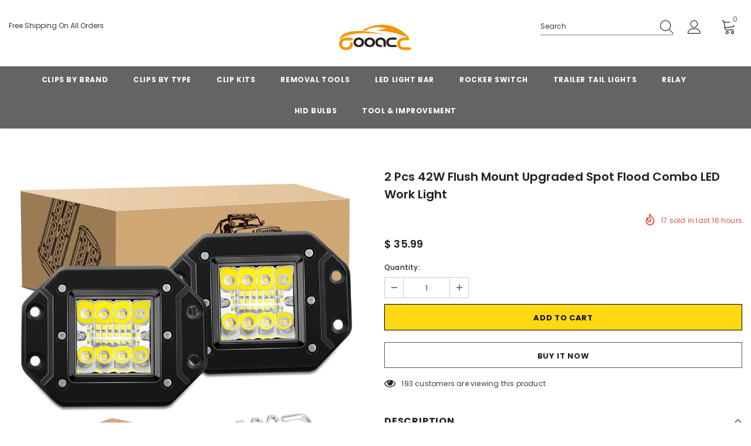

--- FILE ---
content_type: text/html; charset=utf-8
request_url: https://www.gooacc.com/products/gooacc-flush-mount-led-pods-2pcs-42w-led-light-bar-upgraded-spot-flood-combo-led-work-light-off-road-backup-driving-lamp-fog-lights-for-truck-bumper-boat-4x4
body_size: 42637
content:
  <!doctype html>
<!--[if lt IE 7]><html class="no-js lt-ie9 lt-ie8 lt-ie7" lang="en"> <![endif]-->
<!--[if IE 7]><html class="no-js lt-ie9 lt-ie8" lang="en"> <![endif]-->
<!--[if IE 8]><html class="no-js lt-ie9" lang="en"> <![endif]-->
<!--[if IE 9 ]><html class="ie9 no-js"> <![endif]-->
<!--[if (gt IE 9)|!(IE)]><!--> <html class="no-js"> <!--<![endif]-->
<head>
 

    

    
    

    
    

    
    

    
    


    
    


    <meta name="seomaster" content="true"/>



  <!-- Basic page needs ================================================== -->
  <meta charset="utf-8">
  <meta http-equiv="X-UA-Compatible" content="IE=edge,chrome=1">
  <meta name="google-site-verification" content="5av0iiNm0wjdY5RTwetvzNwVBAyHWsarzDSi76qJJ8I" />
  <!-- Event snippet for Purchase conversion page -->
<script>
  gtag('event', 'conversion', {
      'send_to': 'AW-10856864541/WwJnCJH24qIDEJ22-rgo',
      'value': 1.0,
      'currency': 'USD',
      'transaction_id': ''
  });
</script>
<!-- Event snippet for add to cart conversion page -->
<script>
  gtag('event', 'conversion', {
      'send_to': 'AW-10856864541/fUShCJ2146IDEJ22-rgo',
      'value': 1.0,
      'currency': 'USD'
  });
</script>

	
  <!-- Title and description ================================================== -->
   
  <title>
    2 Pcs 42W Flush Mount Upgraded Spot Flood Combo LED Work Light
    
    

     &ndash; 
    gooacc
    
  </title>
  

  
  <meta name="description" content="GOOACC Flush Mount LED Pods 2PCS 42W Led Light Bar Upgraded Spot Flood Combo LED Work Light Off Road Backup Driving Lamp Fog Lights for Truck Bumper Boat 4x4. Comes with a cardboard cutout and rustproof mounting screws for a template to easily make the whole, aluminum alloy housing, no housing color fade, quake-proof.">
  

  <!-- Product meta ================================================== -->
  


  <meta property="og:type" content="product">
  <meta property="og:title" content="2 Pcs 42W Flush Mount Upgraded Spot Flood Combo LED Work Light">
  
  <meta property="og:image" content="http://www.gooacc.com/cdn/shop/products/3_6545fc32-36ef-4040-99e1-f9c15467f287_grande.jpg?v=1661334336">
  <meta property="og:image:secure_url" content="https://www.gooacc.com/cdn/shop/products/3_6545fc32-36ef-4040-99e1-f9c15467f287_grande.jpg?v=1661334336">
  
  <meta property="og:image" content="http://www.gooacc.com/cdn/shop/products/61uFXpn86xL._AC_SL1500_grande.jpg?v=1661334336">
  <meta property="og:image:secure_url" content="https://www.gooacc.com/cdn/shop/products/61uFXpn86xL._AC_SL1500_grande.jpg?v=1661334336">
  
  <meta property="og:image" content="http://www.gooacc.com/cdn/shop/products/71Ao76yJ4lL._AC_SL1500_grande.jpg?v=1661334336">
  <meta property="og:image:secure_url" content="https://www.gooacc.com/cdn/shop/products/71Ao76yJ4lL._AC_SL1500_grande.jpg?v=1661334336">
  
  <meta property="og:price:amount" content="35.99">
  <meta property="og:price:currency" content="USD">


  <meta property="og:description" content="GOOACC Flush Mount LED Pods 2PCS 42W Led Light Bar Upgraded Spot Flood Combo LED Work Light Off Road Backup Driving Lamp Fog Lights for Truck Bumper Boat 4x4. Comes with a cardboard cutout and rustproof mounting screws for a template to easily make the whole, aluminum alloy housing, no housing color fade, quake-proof.">


  <meta property="og:url" content="https://www.gooacc.com/products/gooacc-flush-mount-led-pods-2pcs-42w-led-light-bar-upgraded-spot-flood-combo-led-work-light-off-road-backup-driving-lamp-fog-lights-for-truck-bumper-boat-4x4">
  <meta property="og:site_name" content="gooacc">
  <!-- /snippets/twitter-card.liquid -->





  <meta name="twitter:card" content="product">
  <meta name="twitter:title" content="2 Pcs 42W Flush Mount Upgraded Spot Flood Combo LED Work Light">
  <meta name="twitter:description" content="Related Video About this item Super bright combo beam: Combination design of triple row and nested upgrade reflector, Middle 170° flood light surrounded by dual row 15° spot light to bring widest angle and brightest spot in the center, super bright and make backing up in the dark much safer Flush Mount and durable: Comes with a cardboard cutout and rustproof mounting screws for a template to easily make the whole, aluminum alloy housing, no housing color fade, quake-proof Wide Application: The universal embedded installation design can better reduce the wind resistance of the front and rear bumpers and the grille. It is suitable for all 9-30V vehicles and boats, as a reversing light, work light, fog light, indicator light, auxiliary light, etc High performance: IP68 waterproof rate, aluminum alloy, and upgraded Heat sink design to improve dissipation, ensure protection">
  <meta name="twitter:image" content="https://www.gooacc.com/cdn/shop/products/3_6545fc32-36ef-4040-99e1-f9c15467f287_medium.jpg?v=1661334336">
  <meta name="twitter:image:width" content="240">
  <meta name="twitter:image:height" content="240">
  <meta name="twitter:label1" content="Price">
  <meta name="twitter:data1" content="$ 35.99 USD">
  
  <meta name="twitter:label2" content="Brand">
  <meta name="twitter:data2" content="GOOACC">
  



  <!-- Helpers ================================================== -->
  <link rel="canonical" href="https://www.gooacc.com/products/gooacc-flush-mount-led-pods-2pcs-42w-led-light-bar-upgraded-spot-flood-combo-led-work-light-off-road-backup-driving-lamp-fog-lights-for-truck-bumper-boat-4x4">
  <link canonical-shop-url="https://www.gooacc.com/">
  <meta name="viewport" content="width=device-width,initial-scale=1">
  <link rel="preload" href="//www.gooacc.com/cdn/shop/t/8/assets/vendor.min.css?v=72559489221033970801644483053" as="style">
  <link rel="preload" href="//www.gooacc.com/cdn/shop/t/8/assets/theme-styles.css?v=45126694707557600041644483104" as="style">
  <link rel="preload" href="//www.gooacc.com/cdn/shop/t/8/assets/theme-styles-responsive.css?v=129427349389297469351644483103" as="style">
  <link rel="preload" href="//www.gooacc.com/cdn/shop/t/8/assets/theme-settings.css?v=129072890629741546001645151581" as="style">
  <link rel="preload" href="//www.gooacc.com/cdn/shop/t/8/assets/header-05.css?v=144411295679501898301644483033" as="style">
  <link rel="preload" href="//www.gooacc.com/cdn/shop/t/8/assets/header-06.css?v=18964610710003997541644483034" as="style">
  <link rel="preload" href="//www.gooacc.com/cdn/shop/t/8/assets/header-07.css?v=100353581849455261521644483034" as="style">
  <link rel="preload" href="//www.gooacc.com/cdn/shop/t/8/assets/header-08.css?v=167126704788912764851644483035" as="style">
  <link rel="preload" href="//www.gooacc.com/cdn/shop/t/8/assets/footer-06.css?v=132629616272968652451644483023" as="style">
  <link rel="preload" href="//www.gooacc.com/cdn/shop/t/8/assets/footer-07.css?v=19457261069086938391644483024" as="style">
  <link rel="preload" href="//www.gooacc.com/cdn/shop/t/8/assets/footer-08.css?v=17161311055609253561644483024" as="style">
  <link rel="preload" href="//www.gooacc.com/cdn/shop/t/8/assets/footer-09.css?v=31723816694365087181644483025" as="style">
  <link rel="preload" href="//www.gooacc.com/cdn/shop/t/8/assets/product-skin.css?v=86030726725359264551644483047" as="style">
  <link rel="preload" href="//www.gooacc.com/cdn/shop/t/8/assets/layout_style_1170.css?v=175837568721092489071644483043" as="style">
  <link rel="preload" href="//www.gooacc.com/cdn/shop/t/8/assets/layout_style_fullwidth.css?v=139908533630461757151644483044" as="style">
  <link rel="preload" href="//www.gooacc.com/cdn/shop/t/8/assets/layout_style_flower.css?v=46301794337413993831644483044" as="style">
  <link rel="preload" href="//www.gooacc.com/cdn/shop/t/8/assets/layout_style_suppermarket.css?v=128954938120041481171644483045" as="style">
  <link rel="preload" href="//www.gooacc.com/cdn/shop/t/8/assets/layout_style_surfup.css?v=6333508663724808751644483045" as="style">
  <link rel="preload" href="//www.gooacc.com/cdn/shop/t/8/assets/product-supermarket.css?v=171093545267327271411644483048" as="style">
  <link rel="preload" href="//www.gooacc.com/cdn/shop/t/8/assets/jquery.min.js?v=56888366816115934351644483042" as="script">

  <!-- Favicon -->
  
  <link rel="shortcut icon" href="//www.gooacc.com/cdn/shop/files/gooacc_logo_favicon_32x32.png?v=1641891241" type="image/png">
  
  
  <!-- Styles -->
  <style>
    

        
        
        
        

        @font-face { font-display: swap;
  font-family: Poppins;
  font-weight: 400;
  font-style: normal;
  src: url("//www.gooacc.com/cdn/fonts/poppins/poppins_n4.0ba78fa5af9b0e1a374041b3ceaadf0a43b41362.woff2") format("woff2"),
       url("//www.gooacc.com/cdn/fonts/poppins/poppins_n4.214741a72ff2596839fc9760ee7a770386cf16ca.woff") format("woff");
}

        @font-face { font-display: swap;
  font-family: Poppins;
  font-weight: 500;
  font-style: normal;
  src: url("//www.gooacc.com/cdn/fonts/poppins/poppins_n5.ad5b4b72b59a00358afc706450c864c3c8323842.woff2") format("woff2"),
       url("//www.gooacc.com/cdn/fonts/poppins/poppins_n5.33757fdf985af2d24b32fcd84c9a09224d4b2c39.woff") format("woff");
}

        @font-face { font-display: swap;
  font-family: Poppins;
  font-weight: 600;
  font-style: normal;
  src: url("//www.gooacc.com/cdn/fonts/poppins/poppins_n6.aa29d4918bc243723d56b59572e18228ed0786f6.woff2") format("woff2"),
       url("//www.gooacc.com/cdn/fonts/poppins/poppins_n6.5f815d845fe073750885d5b7e619ee00e8111208.woff") format("woff");
}

        @font-face { font-display: swap;
  font-family: Poppins;
  font-weight: 700;
  font-style: normal;
  src: url("//www.gooacc.com/cdn/fonts/poppins/poppins_n7.56758dcf284489feb014a026f3727f2f20a54626.woff2") format("woff2"),
       url("//www.gooacc.com/cdn/fonts/poppins/poppins_n7.f34f55d9b3d3205d2cd6f64955ff4b36f0cfd8da.woff") format("woff");
}


		    

        
			      
        
    
    :root {
      --font_size: 12px;
      --font_size_minus1: 11px;
      --font_size_minus2: 10px;
      --font_size_minus3: 9px;
      --font_size_minus4: 8px;
      --font_size_plus1: 13px;
      --font_size_plus2: 14px;
      --font_size_plus3: 15px;
      --font_size_plus4: 16px;
      --font_size_plus5: 17px;
      --font_size_plus6: 18px;
      --font_size_plus7: 19px;
      --font_size_plus8: 20px;
      --font_size_plus9: 21px;
      --font_size_plus10: 22px;
      --font_size_plus11: 23px;
      --font_size_plus12: 24px;
      --font_size_plus13: 25px;
      --font_size_plus14: 26px;
      --font_size_plus15: 27px;
      --font_size_plus16: 28px;
      --font_size_plus18: 30px;
      --font_size_plus21: 33px;
      --font_size_plus22: 34px;
      --font_size_plus23: 35px;
      --font_size_plus24: 36px;
      --font_size_plus29: 41px;
      --font_size_plus33: 45px;
      --font_size_plus34: 46px;

	  --fonts_name: Poppins,sans-serif;
	  --fonts_name_2: Poppins,sans-serif;

      /* Color */
      --body_bg: #ffffff;
      --body_color: #3c3c3c;
      --link_color: #0688e2;
      --link_color_hover: #232323;

      /* Breadcrumb */
      --breadcrumb_color : #999999;
      --breadcrumb_text_transform : capitalize;

      /* Header and Title */
      --page_title_font_size: 20px;
      --page_title_font_size_minus4: 16px;
      --page_title_font_size_minus6: 14px;
      --page_title_font_size_plus5: 25px;
      --page_title_color: #232323;
      --page_title_text_align : left;

      /* Product  */
      --product_name_font_size: 12px;
      --product_name_line_height: 22px;
      --product_text_transform: none;
      --product_name_font_weight: 500;
      --product_name_text_align: center;
      --product_vendor_text_transform: capitalize;
      --product_vendor_font_weight: 500;
      --product_vendor_font_size: 12px;

      --color_title_pr: #232323;
      --color_title_pr_hover: #232323;
      --color_vendor : #232323;
      --sale_text : #ffffff;
      --bg_sale : #e95144;
      --custom_label_text : #ffffff;
      --custom_label_bg : #323232;
      --bundle_label_text : #ffffff;
      --bundle_label_bg : #232323;
      --new_label_text : #323232;
      --new_label_bg : #ffffff;
      --new_label_border : #f6f6f6;
      --sold_out_text : #ffffff;
      --bg_sold_out : #c1c1c1;
      --color_price: #232323;
      --color_price_sale: #e95144;
      --color_compare_price: #969696;
      --color_compare_product: #3c3c3c;
      
        --color_quick_view: #ffffff;
        --bg_quick_view: #000000;
      
      --border_quick_view: transparent;
      --color_wishlist: #232323;
      --bg_wishlist: #ffffff;
      --border_wishlist: transparent;
      --bg_wishlist_active: #ffe5e5;

      /* Button 1 */
      --background_1: #232323;
      --color_1 : #ffffff;
      --border_1 : #232323;

      /* Button 2 */
      --background_2: #ffffff;
      --color_2 : #232323;
      --border_2 : #232323;

      /* Button 3 */
      --background_3: #e95144;
      --color_3 : #ffffff;
      --border_3 : #e95144;

      /* Button Add To Cart */
      --color_add_to_cart : #0f0f0f;
      --border_add_to_cart : #000;
      --background_add_to_cart : #ffd814;

      --color_add_to_cart_hover : #000;
      --border_add_to_cart_hover : #000;
      --background_add_to_cart_hover : #fff;


      /* Button */
      
        --button_font_family: Poppins,sans-serif;
      
      --button_font_size: px;
      --button_font_weight: ;
      --button_border_radius: px;
      --button_border_width: px;
      --button_border_style: ;
      --button_text_align: ;
      --button_text_transform: ;
      --button_letter_spacing: ;
      --button_padding_top: px;
      --button_padding_bottom: px;
      --button_padding_left: px;
      --button_padding_right: px;

      

      /* Border Color */
      --border_widget_title : #e0e0e0;
      --border_color_1 : #ebebeb;
      --border_color_2: #e7e7e7;
      --border_page_title: #eaeaea;
      --border_input: #cbcbcb;
      --border_checkbox: #d0d0d0;
      --border_dropdown: #dadada;
      --border_bt_sidebar : #f6f6f6;
      --color_icon_drop: #6b6b6b;

      
          --color_ipt: #3c3c3c;
        

      
        
          --color_slick_arrow: #323232;
          --color_border_slick_arrow: #323232;
          --color_bg_slick_arrow: #ffffff;
        
      

      /*color Mobile*/

      --color_menu_mb: #232323;
      --color_menu_level3: #3c3c3c;

      /* Mixin ================= */
      

  		  
           --font_size_btn: 13px;   
        

        
            --padding_btn: 7px 15px 7px;
        

        
          --letter_spacing_btn: .05em;
        

        
          --padding_btn_qv_add_to_cart: 12px 15px 10px;
        
          --padding_btn_bundle: 10px 15px 8px 15px;
          

      

      
      
          --color-price-box: var(--color_compare_price);
      

      --color_review: #232323;
      --color_review_empty: #232323;

      --border-product-image: #e6e6e6;

      
      --border-radius-17: 17px;
      --border-radius-50: 50%;
      
    }
</style>
  <link href="//www.gooacc.com/cdn/shop/t/8/assets/vendor.min.css?v=72559489221033970801644483053" rel="stylesheet" type="text/css" media="all" />
<link href="//www.gooacc.com/cdn/shop/t/8/assets/theme-styles.css?v=45126694707557600041644483104" rel="stylesheet" type="text/css" media="all" />
<link href="//www.gooacc.com/cdn/shop/t/8/assets/theme-styles-responsive.css?v=129427349389297469351644483103" rel="stylesheet" type="text/css" media="all" />
<link href="//www.gooacc.com/cdn/shop/t/8/assets/theme-settings.css?v=129072890629741546001645151581" rel="stylesheet" type="text/css" media="all" />




































  
   <!-- Scripts -->
  <script src="//www.gooacc.com/cdn/shop/t/8/assets/jquery.min.js?v=56888366816115934351644483042" type="text/javascript"></script>
<script src="//www.gooacc.com/cdn/shop/t/8/assets/jquery-cookie.min.js?v=72365755745404048181644483040" type="text/javascript"></script>
<script src="//www.gooacc.com/cdn/shop/t/8/assets/lazysizes.min.js?v=84414966064882348651644483046" type="text/javascript"></script>

<script>
  	window.lazySizesConfig = window.lazySizesConfig || {};
    lazySizesConfig.loadMode = 1;
    window.lazySizesConfig.init = false;
    lazySizes.init();
  
    window.ajax_cart = "upsell";
    window.money_format = "$ {{amount}}";//"$ {{amount}} USD";
    window.shop_currency = "USD";
    window.show_multiple_currencies = false;
    window.use_color_swatch = true;
    window.product_variant_name = false;
        window.color_swatch_style = "variant";
    window.enable_sidebar_multiple_choice = true;
    window.file_url = "//www.gooacc.com/cdn/shop/files/?v=307";
    window.asset_url = "";
    window.router = "";
    window.swatch_recently = "color";
    window.label_sale = "discount_sale";
    window.layout_style = "layout_style_1";
    window.layout_home = "";
    window.product_style = "default";
    window.category_style = "no_sidebar";
    window.layout_body = "custom_width";
        
    window.inventory_text = {
        in_stock: "In stock",
        many_in_stock: "Many in stock",
        out_of_stock: "Out of stock",
        add_to_cart: "Add to cart",
        add_all_to_cart: "Add all to Cart",
        sold_out: "Sold Out",
        select_options : "Select options",
        unavailable: "Sold Out",
        view_all_collection: "View All",
        no_more_product: "No more product",
        show_options: "Show Variants",
        hide_options: "Hide Variants",
        adding : "Adding",
        thank_you : "Thank You",
        add_more : "Add More",
        cart_feedback : "Added",
        add_wishlist : "Add to Wish List",
        remove_wishlist : "Remove Wish List",
        add_wishlist_1 : "Add to wishlist",
        remove_wishlist_1 : "Remove wishlist",
        previous: "Prev",
        next: "Next",
      	pre_order : "Pre Order",
        hotStock: "Hurry up! only [inventory] left",
        view_more: "View All",
        view_less : "View Less",
        show_more: "Show More",
        show_less : "Show Less",
        days : "Days",
        hours : "Hours",
        mins : "Mins",
        secs : "Secs",

        customlabel: "Custom Label",
        newlabel: "New",
        salelabel: "Sale",
        soldoutlabel: "Sold Out",
        bundlelabel: "Bundle",

        message_compare : "You must select at least two products to compare!",
        message_iscart : "is added to your shopping cart.",

        add_compare : "Add to compare",
        remove_compare : "Remove compare",
        remove: "Remove",
        warning_quantity: "Maximum quantity",
    };
    window.multi_lang = false;
    window.infinity_scroll_feature = true;
    window.newsletter_popup = false;
    window.hidden_newsletter = false;
    window.option_ptoduct1 = "size";
    window.option_ptoduct2 = "color";
    window.option_ptoduct3 = "option 3"

    /* Free Shipping Message */
    window.free_shipping_color1 = "#F44336";  
    window.free_shipping_color2 = "#FF9800";
    window.free_shipping_color3 = "#69c69c";
    window.free_shipping_price = 800;
    window.free_shipping_text = {
        free_shipping_message_1: "You qualify for free shipping!",
        free_shipping_message_2:"Only",
        free_shipping_message_3: "away from",
        free_shipping_message_4: "free shipping",
        free_shipping_1: "Free",
        free_shipping_2: "TBD",
    }

</script>

  <!-- Header hook for plugins ================================ -->
  <script>window.performance && window.performance.mark && window.performance.mark('shopify.content_for_header.start');</script><meta id="shopify-digital-wallet" name="shopify-digital-wallet" content="/10037064/digital_wallets/dialog">
<meta name="shopify-checkout-api-token" content="c8745d599e0cfc70a4f2e5f7d1d27704">
<meta id="in-context-paypal-metadata" data-shop-id="10037064" data-venmo-supported="false" data-environment="production" data-locale="en_US" data-paypal-v4="true" data-currency="USD">
<link rel="alternate" type="application/json+oembed" href="https://www.gooacc.com/products/gooacc-flush-mount-led-pods-2pcs-42w-led-light-bar-upgraded-spot-flood-combo-led-work-light-off-road-backup-driving-lamp-fog-lights-for-truck-bumper-boat-4x4.oembed">
<script async="async" src="/checkouts/internal/preloads.js?locale=en-US"></script>
<script id="shopify-features" type="application/json">{"accessToken":"c8745d599e0cfc70a4f2e5f7d1d27704","betas":["rich-media-storefront-analytics"],"domain":"www.gooacc.com","predictiveSearch":true,"shopId":10037064,"locale":"en"}</script>
<script>var Shopify = Shopify || {};
Shopify.shop = "gooacc.myshopify.com";
Shopify.locale = "en";
Shopify.currency = {"active":"USD","rate":"1.0"};
Shopify.country = "US";
Shopify.theme = {"name":"Ella-5.0.9-sections-ready","id":128627802290,"schema_name":"Ella","schema_version":"5.0.9","theme_store_id":null,"role":"main"};
Shopify.theme.handle = "null";
Shopify.theme.style = {"id":null,"handle":null};
Shopify.cdnHost = "www.gooacc.com/cdn";
Shopify.routes = Shopify.routes || {};
Shopify.routes.root = "/";</script>
<script type="module">!function(o){(o.Shopify=o.Shopify||{}).modules=!0}(window);</script>
<script>!function(o){function n(){var o=[];function n(){o.push(Array.prototype.slice.apply(arguments))}return n.q=o,n}var t=o.Shopify=o.Shopify||{};t.loadFeatures=n(),t.autoloadFeatures=n()}(window);</script>
<script id="shop-js-analytics" type="application/json">{"pageType":"product"}</script>
<script defer="defer" async type="module" src="//www.gooacc.com/cdn/shopifycloud/shop-js/modules/v2/client.init-shop-cart-sync_BdyHc3Nr.en.esm.js"></script>
<script defer="defer" async type="module" src="//www.gooacc.com/cdn/shopifycloud/shop-js/modules/v2/chunk.common_Daul8nwZ.esm.js"></script>
<script type="module">
  await import("//www.gooacc.com/cdn/shopifycloud/shop-js/modules/v2/client.init-shop-cart-sync_BdyHc3Nr.en.esm.js");
await import("//www.gooacc.com/cdn/shopifycloud/shop-js/modules/v2/chunk.common_Daul8nwZ.esm.js");

  window.Shopify.SignInWithShop?.initShopCartSync?.({"fedCMEnabled":true,"windoidEnabled":true});

</script>
<script>(function() {
  var isLoaded = false;
  function asyncLoad() {
    if (isLoaded) return;
    isLoaded = true;
    var urls = ["https:\/\/cdn.ryviu.com\/v\/static\/js\/app.js?shop=gooacc.myshopify.com"];
    for (var i = 0; i < urls.length; i++) {
      var s = document.createElement('script');
      s.type = 'text/javascript';
      s.async = true;
      s.src = urls[i];
      var x = document.getElementsByTagName('script')[0];
      x.parentNode.insertBefore(s, x);
    }
  };
  if(window.attachEvent) {
    window.attachEvent('onload', asyncLoad);
  } else {
    window.addEventListener('load', asyncLoad, false);
  }
})();</script>
<script id="__st">var __st={"a":10037064,"offset":-28800,"reqid":"c4e60111-0443-41d6-92b0-cbba6042c153-1769009170","pageurl":"www.gooacc.com\/products\/gooacc-flush-mount-led-pods-2pcs-42w-led-light-bar-upgraded-spot-flood-combo-led-work-light-off-road-backup-driving-lamp-fog-lights-for-truck-bumper-boat-4x4","u":"72ca04b39d5f","p":"product","rtyp":"product","rid":7220205813938};</script>
<script>window.ShopifyPaypalV4VisibilityTracking = true;</script>
<script id="captcha-bootstrap">!function(){'use strict';const t='contact',e='account',n='new_comment',o=[[t,t],['blogs',n],['comments',n],[t,'customer']],c=[[e,'customer_login'],[e,'guest_login'],[e,'recover_customer_password'],[e,'create_customer']],r=t=>t.map((([t,e])=>`form[action*='/${t}']:not([data-nocaptcha='true']) input[name='form_type'][value='${e}']`)).join(','),a=t=>()=>t?[...document.querySelectorAll(t)].map((t=>t.form)):[];function s(){const t=[...o],e=r(t);return a(e)}const i='password',u='form_key',d=['recaptcha-v3-token','g-recaptcha-response','h-captcha-response',i],f=()=>{try{return window.sessionStorage}catch{return}},m='__shopify_v',_=t=>t.elements[u];function p(t,e,n=!1){try{const o=window.sessionStorage,c=JSON.parse(o.getItem(e)),{data:r}=function(t){const{data:e,action:n}=t;return t[m]||n?{data:e,action:n}:{data:t,action:n}}(c);for(const[e,n]of Object.entries(r))t.elements[e]&&(t.elements[e].value=n);n&&o.removeItem(e)}catch(o){console.error('form repopulation failed',{error:o})}}const l='form_type',E='cptcha';function T(t){t.dataset[E]=!0}const w=window,h=w.document,L='Shopify',v='ce_forms',y='captcha';let A=!1;((t,e)=>{const n=(g='f06e6c50-85a8-45c8-87d0-21a2b65856fe',I='https://cdn.shopify.com/shopifycloud/storefront-forms-hcaptcha/ce_storefront_forms_captcha_hcaptcha.v1.5.2.iife.js',D={infoText:'Protected by hCaptcha',privacyText:'Privacy',termsText:'Terms'},(t,e,n)=>{const o=w[L][v],c=o.bindForm;if(c)return c(t,g,e,D).then(n);var r;o.q.push([[t,g,e,D],n]),r=I,A||(h.body.append(Object.assign(h.createElement('script'),{id:'captcha-provider',async:!0,src:r})),A=!0)});var g,I,D;w[L]=w[L]||{},w[L][v]=w[L][v]||{},w[L][v].q=[],w[L][y]=w[L][y]||{},w[L][y].protect=function(t,e){n(t,void 0,e),T(t)},Object.freeze(w[L][y]),function(t,e,n,w,h,L){const[v,y,A,g]=function(t,e,n){const i=e?o:[],u=t?c:[],d=[...i,...u],f=r(d),m=r(i),_=r(d.filter((([t,e])=>n.includes(e))));return[a(f),a(m),a(_),s()]}(w,h,L),I=t=>{const e=t.target;return e instanceof HTMLFormElement?e:e&&e.form},D=t=>v().includes(t);t.addEventListener('submit',(t=>{const e=I(t);if(!e)return;const n=D(e)&&!e.dataset.hcaptchaBound&&!e.dataset.recaptchaBound,o=_(e),c=g().includes(e)&&(!o||!o.value);(n||c)&&t.preventDefault(),c&&!n&&(function(t){try{if(!f())return;!function(t){const e=f();if(!e)return;const n=_(t);if(!n)return;const o=n.value;o&&e.removeItem(o)}(t);const e=Array.from(Array(32),(()=>Math.random().toString(36)[2])).join('');!function(t,e){_(t)||t.append(Object.assign(document.createElement('input'),{type:'hidden',name:u})),t.elements[u].value=e}(t,e),function(t,e){const n=f();if(!n)return;const o=[...t.querySelectorAll(`input[type='${i}']`)].map((({name:t})=>t)),c=[...d,...o],r={};for(const[a,s]of new FormData(t).entries())c.includes(a)||(r[a]=s);n.setItem(e,JSON.stringify({[m]:1,action:t.action,data:r}))}(t,e)}catch(e){console.error('failed to persist form',e)}}(e),e.submit())}));const S=(t,e)=>{t&&!t.dataset[E]&&(n(t,e.some((e=>e===t))),T(t))};for(const o of['focusin','change'])t.addEventListener(o,(t=>{const e=I(t);D(e)&&S(e,y())}));const B=e.get('form_key'),M=e.get(l),P=B&&M;t.addEventListener('DOMContentLoaded',(()=>{const t=y();if(P)for(const e of t)e.elements[l].value===M&&p(e,B);[...new Set([...A(),...v().filter((t=>'true'===t.dataset.shopifyCaptcha))])].forEach((e=>S(e,t)))}))}(h,new URLSearchParams(w.location.search),n,t,e,['guest_login'])})(!0,!0)}();</script>
<script integrity="sha256-4kQ18oKyAcykRKYeNunJcIwy7WH5gtpwJnB7kiuLZ1E=" data-source-attribution="shopify.loadfeatures" defer="defer" src="//www.gooacc.com/cdn/shopifycloud/storefront/assets/storefront/load_feature-a0a9edcb.js" crossorigin="anonymous"></script>
<script data-source-attribution="shopify.dynamic_checkout.dynamic.init">var Shopify=Shopify||{};Shopify.PaymentButton=Shopify.PaymentButton||{isStorefrontPortableWallets:!0,init:function(){window.Shopify.PaymentButton.init=function(){};var t=document.createElement("script");t.src="https://www.gooacc.com/cdn/shopifycloud/portable-wallets/latest/portable-wallets.en.js",t.type="module",document.head.appendChild(t)}};
</script>
<script data-source-attribution="shopify.dynamic_checkout.buyer_consent">
  function portableWalletsHideBuyerConsent(e){var t=document.getElementById("shopify-buyer-consent"),n=document.getElementById("shopify-subscription-policy-button");t&&n&&(t.classList.add("hidden"),t.setAttribute("aria-hidden","true"),n.removeEventListener("click",e))}function portableWalletsShowBuyerConsent(e){var t=document.getElementById("shopify-buyer-consent"),n=document.getElementById("shopify-subscription-policy-button");t&&n&&(t.classList.remove("hidden"),t.removeAttribute("aria-hidden"),n.addEventListener("click",e))}window.Shopify?.PaymentButton&&(window.Shopify.PaymentButton.hideBuyerConsent=portableWalletsHideBuyerConsent,window.Shopify.PaymentButton.showBuyerConsent=portableWalletsShowBuyerConsent);
</script>
<script>
  function portableWalletsCleanup(e){e&&e.src&&console.error("Failed to load portable wallets script "+e.src);var t=document.querySelectorAll("shopify-accelerated-checkout .shopify-payment-button__skeleton, shopify-accelerated-checkout-cart .wallet-cart-button__skeleton"),e=document.getElementById("shopify-buyer-consent");for(let e=0;e<t.length;e++)t[e].remove();e&&e.remove()}function portableWalletsNotLoadedAsModule(e){e instanceof ErrorEvent&&"string"==typeof e.message&&e.message.includes("import.meta")&&"string"==typeof e.filename&&e.filename.includes("portable-wallets")&&(window.removeEventListener("error",portableWalletsNotLoadedAsModule),window.Shopify.PaymentButton.failedToLoad=e,"loading"===document.readyState?document.addEventListener("DOMContentLoaded",window.Shopify.PaymentButton.init):window.Shopify.PaymentButton.init())}window.addEventListener("error",portableWalletsNotLoadedAsModule);
</script>

<script type="module" src="https://www.gooacc.com/cdn/shopifycloud/portable-wallets/latest/portable-wallets.en.js" onError="portableWalletsCleanup(this)" crossorigin="anonymous"></script>
<script nomodule>
  document.addEventListener("DOMContentLoaded", portableWalletsCleanup);
</script>

<link id="shopify-accelerated-checkout-styles" rel="stylesheet" media="screen" href="https://www.gooacc.com/cdn/shopifycloud/portable-wallets/latest/accelerated-checkout-backwards-compat.css" crossorigin="anonymous">
<style id="shopify-accelerated-checkout-cart">
        #shopify-buyer-consent {
  margin-top: 1em;
  display: inline-block;
  width: 100%;
}

#shopify-buyer-consent.hidden {
  display: none;
}

#shopify-subscription-policy-button {
  background: none;
  border: none;
  padding: 0;
  text-decoration: underline;
  font-size: inherit;
  cursor: pointer;
}

#shopify-subscription-policy-button::before {
  box-shadow: none;
}

      </style>

<script>window.performance && window.performance.mark && window.performance.mark('shopify.content_for_header.end');</script>

  <!--[if lt IE 9]>
  <script src="//html5shiv.googlecode.com/svn/trunk/html5.js" type="text/javascript"></script>
  <![endif]-->

  
  
  

  <script>

    Shopify.productOptionsMap = {};
    Shopify.quickViewOptionsMap = {};

    Shopify.updateOptionsInSelector = function(selectorIndex, wrapperSlt) {
        Shopify.optionsMap = wrapperSlt === '.product' ? Shopify.productOptionsMap : Shopify.quickViewOptionsMap;

        switch (selectorIndex) {
            case 0:
                var key = 'root';
                var selector = $(wrapperSlt + ' .single-option-selector:eq(0)');
                break;
            case 1:
                var key = $(wrapperSlt + ' .single-option-selector:eq(0)').val();
                var selector = $(wrapperSlt + ' .single-option-selector:eq(1)');
                break;
            case 2:
                var key = $(wrapperSlt + ' .single-option-selector:eq(0)').val();
                key += ' / ' + $(wrapperSlt + ' .single-option-selector:eq(1)').val();
                var selector = $(wrapperSlt + ' .single-option-selector:eq(2)');
        }

        var initialValue = selector.val();
        selector.empty();

        var availableOptions = Shopify.optionsMap[key];

        if (availableOptions && availableOptions.length) {
            for (var i = 0; i < availableOptions.length; i++) {
                var option = availableOptions[i].replace('-sold-out','');
                var newOption = $('<option></option>').val(option).html(option);

                selector.append(newOption);
            }

            $(wrapperSlt + ' .swatch[data-option-index="' + selectorIndex + '"] .swatch-element').each(function() {
                // debugger;
                if ($.inArray($(this).attr('data-value'), availableOptions) !== -1) {
                    $(this).addClass('available').removeClass('soldout').find(':radio').prop('disabled',false).prop('checked',true);
                }
                else {
                    if ($.inArray($(this).attr('data-value') + '-sold-out', availableOptions) !== -1) {
                        $(this).addClass('available').addClass('soldout').find(':radio').prop('disabled',false).prop('checked',true);
                    } else {
                        $(this).removeClass('available').addClass('soldout').find(':radio').prop('disabled',true).prop('checked',false);
                    }
                    
                }
            });

            if ($.inArray(initialValue, availableOptions) !== -1) {
                selector.val(initialValue);
            }

            selector.trigger('change');
        };
    };

    Shopify.linkOptionSelectors = function(product, wrapperSlt, check) {
        // Building our mapping object.
        Shopify.optionsMap = wrapperSlt === '.product' ? Shopify.productOptionsMap : Shopify.quickViewOptionsMap;
        var arr_1= [],
            arr_2= [],
            arr_3= [];

        Shopify.optionsMap['root'] == [];
        for (var i = 0; i < product.variants.length; i++) {
            var variant = product.variants[i];
            if (variant) {
                var key1 = variant.option1;
                var key2 = variant.option1 + ' / ' + variant.option2;
                Shopify.optionsMap[key1] = [];
                Shopify.optionsMap[key2] = [];
            }
        }
        for (var i = 0; i < product.variants.length; i++) {
            var variant = product.variants[i];
            if (variant) {
                if (window.use_color_swatch) {
                    if (variant.available) {
                        // Gathering values for the 1st drop-down.
                        Shopify.optionsMap['root'] = Shopify.optionsMap['root'] || [];

                        // if ($.inArray(variant.option1 + '-sold-out', Shopify.optionsMap['root']) !== -1) {
                        //     Shopify.optionsMap['root'].pop();
                        // } 

                        arr_1.push(variant.option1);
                        arr_1 = $.unique(arr_1);

                        Shopify.optionsMap['root'].push(variant.option1);

                        Shopify.optionsMap['root'] = Shopify.uniq(Shopify.optionsMap['root']);

                        // Gathering values for the 2nd drop-down.
                        if (product.options.length > 1) {
                        var key = variant.option1;
                            Shopify.optionsMap[key] = Shopify.optionsMap[key] || [];
                            // if ($.inArray(variant.option2 + '-sold-out', Shopify.optionsMap[key]) !== -1) {
                            //     Shopify.optionsMap[key].pop();
                            // } 
                            Shopify.optionsMap[key].push(variant.option2);
                            if ($.inArray(variant.option2, arr_2) === -1) {
                                arr_2.push(variant.option2);
                                arr_2 = $.unique(arr_2);
                            }
                            Shopify.optionsMap[key] = Shopify.uniq(Shopify.optionsMap[key]);
                        }

                        // Gathering values for the 3rd drop-down.
                        if (product.options.length === 3) {
                            var key = variant.option1 + ' / ' + variant.option2;
                            Shopify.optionsMap[key] = Shopify.optionsMap[key] || [];
                            Shopify.optionsMap[key].push(variant.option3);

                            if ($.inArray(variant.option3, arr_3) === -1) {
                                arr_3.push(variant.option3);
                                arr_3 = $.unique(arr_3);
                            }
                            
                            Shopify.optionsMap[key] = Shopify.uniq(Shopify.optionsMap[key]);
                        }
                    } else {
                        // Gathering values for the 1st drop-down.
                        Shopify.optionsMap['root'] = Shopify.optionsMap['root'] || [];
                        if ($.inArray(variant.option1, arr_1) === -1) {
                            Shopify.optionsMap['root'].push(variant.option1 + '-sold-out');
                        }
                        
                        Shopify.optionsMap['root'] = Shopify.uniq(Shopify.optionsMap['root']);

                        // Gathering values for the 2nd drop-down.
                        if (product.options.length > 1) {
                            var key = variant.option1;
                            Shopify.optionsMap[key] = Shopify.optionsMap[key] || [];
                            // Shopify.optionsMap[key].push(variant.option2);

                            // if ($.inArray(variant.option2, arr_2) === -1) {
                                Shopify.optionsMap[key].push(variant.option2 + '-sold-out');
                            // }
                            
                            Shopify.optionsMap[key] = Shopify.uniq(Shopify.optionsMap[key]);
                        }

                        // Gathering values for the 3rd drop-down.
                        if (product.options.length === 3) {
                            var key = variant.option1 + ' / ' + variant.option2;
                            Shopify.optionsMap[key] = Shopify.optionsMap[key] || [];
//                             if ($.inArray(variant.option3, arr_3) === -1) {
                                Shopify.optionsMap[key].push(variant.option3 + '-sold-out');
//                             }
                            Shopify.optionsMap[key] = Shopify.uniq(Shopify.optionsMap[key]);
                        }

                    }
                } else {
                    // Gathering values for the 1st drop-down.
                    if (check) {
                        if (variant.available) {
                            Shopify.optionsMap['root'] = Shopify.optionsMap['root'] || [];
                            Shopify.optionsMap['root'].push(variant.option1);
                            Shopify.optionsMap['root'] = Shopify.uniq(Shopify.optionsMap['root']);

                            // Gathering values for the 2nd drop-down.
                            if (product.options.length > 1) {
                            var key = variant.option1;
                                Shopify.optionsMap[key] = Shopify.optionsMap[key] || [];
                                Shopify.optionsMap[key].push(variant.option2);
                                Shopify.optionsMap[key] = Shopify.uniq(Shopify.optionsMap[key]);
                            }

                            // Gathering values for the 3rd drop-down.
                            if (product.options.length === 3) {
                                var key = variant.option1 + ' / ' + variant.option2;
                                Shopify.optionsMap[key] = Shopify.optionsMap[key] || [];
                                Shopify.optionsMap[key].push(variant.option3);
                                Shopify.optionsMap[key] = Shopify.uniq(Shopify.optionsMap[key]);
                            }
                        }
                    } else {
                        Shopify.optionsMap['root'] = Shopify.optionsMap['root'] || [];

                        Shopify.optionsMap['root'].push(variant.option1);
                        Shopify.optionsMap['root'] = Shopify.uniq(Shopify.optionsMap['root']);

                        // Gathering values for the 2nd drop-down.
                        if (product.options.length > 1) {
                        var key = variant.option1;
                            Shopify.optionsMap[key] = Shopify.optionsMap[key] || [];
                            Shopify.optionsMap[key].push(variant.option2);
                            Shopify.optionsMap[key] = Shopify.uniq(Shopify.optionsMap[key]);
                        }

                        // Gathering values for the 3rd drop-down.
                        if (product.options.length === 3) {
                            var key = variant.option1 + ' / ' + variant.option2;
                            Shopify.optionsMap[key] = Shopify.optionsMap[key] || [];
                            Shopify.optionsMap[key].push(variant.option3);
                            Shopify.optionsMap[key] = Shopify.uniq(Shopify.optionsMap[key]);
                        }
                    }
                    
                }
            }
        };

        // Update options right away.
        Shopify.updateOptionsInSelector(0, wrapperSlt);

        if (product.options.length > 1) Shopify.updateOptionsInSelector(1, wrapperSlt);
        if (product.options.length === 3) Shopify.updateOptionsInSelector(2, wrapperSlt);

        // When there is an update in the first dropdown.
        $(wrapperSlt + " .single-option-selector:eq(0)").change(function() {
            Shopify.updateOptionsInSelector(1, wrapperSlt);
            if (product.options.length === 3) Shopify.updateOptionsInSelector(2, wrapperSlt);
            return true;
        });

        // When there is an update in the second dropdown.
        $(wrapperSlt + " .single-option-selector:eq(1)").change(function() {
            if (product.options.length === 3) Shopify.updateOptionsInSelector(2, wrapperSlt);
            return true;
        });
    };
</script>
  
  <script nomodule src="https://unpkg.com/@google/model-viewer/dist/model-viewer-legacy.js"></script>
  

<!-- BEGIN app block: shopify://apps/ecomposer-builder/blocks/app-embed/a0fc26e1-7741-4773-8b27-39389b4fb4a0 --><!-- DNS Prefetch & Preconnect -->
<link rel="preconnect" href="https://cdn.ecomposer.app" crossorigin>
<link rel="dns-prefetch" href="https://cdn.ecomposer.app">

<link rel="prefetch" href="https://cdn.ecomposer.app/vendors/css/ecom-swiper@11.css" as="style">
<link rel="prefetch" href="https://cdn.ecomposer.app/vendors/js/ecom-swiper@11.0.5.js" as="script">
<link rel="prefetch" href="https://cdn.ecomposer.app/vendors/js/ecom_modal.js" as="script">

<!-- Global CSS --><!--ECOM-EMBED-->
  <style id="ecom-global-css" class="ecom-global-css">/**ECOM-INSERT-CSS**/.ecom-section > div.core__row--columns{max-width: 1600px;}.ecom-column>div.core__column--wrapper{padding: 9px;}div.core__blocks--body>div.ecom-block.elmspace:not(:first-child){margin-top: 20px;}body{background-color: #ffffff !important;}:root{--ecom-global-colors-primary:#ffffff;--ecom-global-colors-secondary:#ffffff;--ecom-global-colors-text:#ffffff;--ecom-global-colors-accent:#ffffff;}</style>
  <!--/ECOM-EMBED--><!-- Custom CSS & JS --><!-- Open Graph Meta Tags for Pages --><!-- Critical Inline Styles -->
<style class="ecom-theme-helper">.ecom-animation{opacity:0}.ecom-animation.animate,.ecom-animation.ecom-animated{opacity:1}.ecom-cart-popup{display:grid;position:fixed;inset:0;z-index:9999999;align-content:center;padding:5px;justify-content:center;align-items:center;justify-items:center}.ecom-cart-popup::before{content:' ';position:absolute;background:#e5e5e5b3;inset:0}.ecom-ajax-loading{cursor:not-allowed;pointer-events:none;opacity:.6}#ecom-toast{visibility:hidden;max-width:50px;height:60px;margin:auto;background-color:#333;color:#fff;text-align:center;border-radius:2px;position:fixed;z-index:1;left:0;right:0;bottom:30px;font-size:17px;display:grid;grid-template-columns:50px auto;align-items:center;justify-content:start;align-content:center;justify-items:start}#ecom-toast.ecom-toast-show{visibility:visible;animation:ecomFadein .5s,ecomExpand .5s .5s,ecomStay 3s 1s,ecomShrink .5s 4s,ecomFadeout .5s 4.5s}#ecom-toast #ecom-toast-icon{width:50px;height:100%;box-sizing:border-box;background-color:#111;color:#fff;padding:5px}#ecom-toast .ecom-toast-icon-svg{width:100%;height:100%;position:relative;vertical-align:middle;margin:auto;text-align:center}#ecom-toast #ecom-toast-desc{color:#fff;padding:16px;overflow:hidden;white-space:nowrap}@media(max-width:768px){#ecom-toast #ecom-toast-desc{white-space:normal;min-width:250px}#ecom-toast{height:auto;min-height:60px}}.ecom__column-full-height{height:100%}@keyframes ecomFadein{from{bottom:0;opacity:0}to{bottom:30px;opacity:1}}@keyframes ecomExpand{from{min-width:50px}to{min-width:var(--ecom-max-width)}}@keyframes ecomStay{from{min-width:var(--ecom-max-width)}to{min-width:var(--ecom-max-width)}}@keyframes ecomShrink{from{min-width:var(--ecom-max-width)}to{min-width:50px}}@keyframes ecomFadeout{from{bottom:30px;opacity:1}to{bottom:60px;opacity:0}}</style>


<!-- EComposer Config Script -->
<script id="ecom-theme-helpers" async>
window.EComposer=window.EComposer||{};(function(){if(!this.configs)this.configs={};this.configs={"custom_code":[],"instagram":null};this.configs.ajax_cart={enable:false};this.customer=false;this.proxy_path='/apps/ecomposer-visual-page-builder';
this.popupScriptUrl='https://cdn.shopify.com/extensions/019b200c-ceec-7ac9-af95-28c32fd62de8/ecomposer-94/assets/ecom_popup.js';
this.routes={domain:'https://www.gooacc.com',root_url:'/',collections_url:'/collections',all_products_collection_url:'/collections/all',cart_url:'/cart',cart_add_url:'/cart/add',cart_change_url:'/cart/change',cart_clear_url:'/cart/clear',cart_update_url:'/cart/update',product_recommendations_url:'/recommendations/products'};
this.queryParams={};
if(window.location.search.length){new URLSearchParams(window.location.search).forEach((value,key)=>{this.queryParams[key]=value})}
this.money_format="$ {{amount}}";
this.money_with_currency_format="$ {{amount}} USD";
this.currencyCodeEnabled=null;this.abTestingData = [];this.formatMoney=function(t,e){const r=this.currencyCodeEnabled?this.money_with_currency_format:this.money_format;function a(t,e){return void 0===t?e:t}function o(t,e,r,o){if(e=a(e,2),r=a(r,","),o=a(o,"."),isNaN(t)||null==t)return 0;var n=(t=(t/100).toFixed(e)).split(".");return n[0].replace(/(\d)(?=(\d\d\d)+(?!\d))/g,"$1"+r)+(n[1]?o+n[1]:"")}"string"==typeof t&&(t=t.replace(".",""));var n="",i=/\{\{\s*(\w+)\s*\}\}/,s=e||r;switch(s.match(i)[1]){case"amount":n=o(t,2);break;case"amount_no_decimals":n=o(t,0);break;case"amount_with_comma_separator":n=o(t,2,".",",");break;case"amount_with_space_separator":n=o(t,2," ",",");break;case"amount_with_period_and_space_separator":n=o(t,2," ",".");break;case"amount_no_decimals_with_comma_separator":n=o(t,0,".",",");break;case"amount_no_decimals_with_space_separator":n=o(t,0," ");break;case"amount_with_apostrophe_separator":n=o(t,2,"'",".")}return s.replace(i,n)};
this.resizeImage=function(t,e){try{if(!e||"original"==e||"full"==e||"master"==e)return t;if(-1!==t.indexOf("cdn.shopify.com")||-1!==t.indexOf("/cdn/shop/")){var r=t.match(/\.(jpg|jpeg|gif|png|bmp|bitmap|tiff|tif|webp)((\#[0-9a-z\-]+)?(\?v=.*)?)?$/gim);if(null==r)return null;var a=t.split(r[0]),o=r[0];return a[0]+"_"+e+o}}catch(r){return t}return t};
this.getProduct=function(t){if(!t)return!1;let e=("/"===this.routes.root_url?"":this.routes.root_url)+"/products/"+t+".js?shop="+Shopify.shop;return window.ECOM_LIVE&&(e="/shop/builder/ajax/ecom-proxy/products/"+t+"?shop="+Shopify.shop),window.fetch(e,{headers:{"Content-Type":"application/json"}}).then(t=>t.ok?t.json():false)};
const u=new URLSearchParams(window.location.search);if(u.has("ecom-redirect")){const r=u.get("ecom-redirect");if(r){let d;try{d=decodeURIComponent(r)}catch{return}d=d.trim().replace(/[\r\n\t]/g,"");if(d.length>2e3)return;const p=["javascript:","data:","vbscript:","file:","ftp:","mailto:","tel:","sms:","chrome:","chrome-extension:","moz-extension:","ms-browser-extension:"],l=d.toLowerCase();for(const o of p)if(l.includes(o))return;const x=[/<script/i,/<\/script/i,/javascript:/i,/vbscript:/i,/onload=/i,/onerror=/i,/onclick=/i,/onmouseover=/i,/onfocus=/i,/onblur=/i,/onsubmit=/i,/onchange=/i,/alert\s*\(/i,/confirm\s*\(/i,/prompt\s*\(/i,/document\./i,/window\./i,/eval\s*\(/i];for(const t of x)if(t.test(d))return;if(d.startsWith("/")&&!d.startsWith("//")){if(!/^[a-zA-Z0-9\-._~:/?#[\]@!$&'()*+,;=%]+$/.test(d))return;if(d.includes("../")||d.includes("./"))return;window.location.href=d;return}if(!d.includes("://")&&!d.startsWith("//")){if(!/^[a-zA-Z0-9\-._~:/?#[\]@!$&'()*+,;=%]+$/.test(d))return;if(d.includes("../")||d.includes("./"))return;window.location.href="/"+d;return}let n;try{n=new URL(d)}catch{return}if(!["http:","https:"].includes(n.protocol))return;if(n.port&&(parseInt(n.port)<1||parseInt(n.port)>65535))return;const a=[window.location.hostname];if(a.includes(n.hostname)&&(n.href===d||n.toString()===d))window.location.href=d}}
}).bind(window.EComposer)();
if(window.Shopify&&window.Shopify.designMode&&window.top&&window.top.opener){window.addEventListener("load",function(){window.top.opener.postMessage({action:"ecomposer:loaded"},"*")})}
</script>

<!-- Quickview Script -->
<script id="ecom-theme-quickview" async>
window.EComposer=window.EComposer||{};(function(){this.initQuickview=function(){var enable_qv=false;const qv_wrapper_script=document.querySelector('#ecom-quickview-template-html');if(!qv_wrapper_script)return;const ecom_quickview=document.createElement('div');ecom_quickview.classList.add('ecom-quickview');ecom_quickview.innerHTML=qv_wrapper_script.innerHTML;document.body.prepend(ecom_quickview);const qv_wrapper=ecom_quickview.querySelector('.ecom-quickview__wrapper');const ecomQuickview=function(e){let t=qv_wrapper.querySelector(".ecom-quickview__content-data");if(t){let i=document.createRange().createContextualFragment(e);t.innerHTML="",t.append(i),qv_wrapper.classList.add("ecom-open");let c=new CustomEvent("ecom:quickview:init",{detail:{wrapper:qv_wrapper}});document.dispatchEvent(c),setTimeout(function(){qv_wrapper.classList.add("ecom-display")},500),closeQuickview(t)}},closeQuickview=function(e){let t=qv_wrapper.querySelector(".ecom-quickview__close-btn"),i=qv_wrapper.querySelector(".ecom-quickview__content");function c(t){let o=t.target;do{if(o==i||o&&o.classList&&o.classList.contains("ecom-modal"))return;o=o.parentNode}while(o);o!=i&&(qv_wrapper.classList.add("ecom-remove"),qv_wrapper.classList.remove("ecom-open","ecom-display","ecom-remove"),setTimeout(function(){e.innerHTML=""},300),document.removeEventListener("click",c),document.removeEventListener("keydown",n))}function n(t){(t.isComposing||27===t.keyCode)&&(qv_wrapper.classList.add("ecom-remove"),qv_wrapper.classList.remove("ecom-open","ecom-display","ecom-remove"),setTimeout(function(){e.innerHTML=""},300),document.removeEventListener("keydown",n),document.removeEventListener("click",c))}t&&t.addEventListener("click",function(t){t.preventDefault(),document.removeEventListener("click",c),document.removeEventListener("keydown",n),qv_wrapper.classList.add("ecom-remove"),qv_wrapper.classList.remove("ecom-open","ecom-display","ecom-remove"),setTimeout(function(){e.innerHTML=""},300)}),document.addEventListener("click",c),document.addEventListener("keydown",n)};function quickViewHandler(e){e&&e.preventDefault();let t=this;t.classList&&t.classList.add("ecom-loading");let i=t.classList?t.getAttribute("href"):window.location.pathname;if(i){if(window.location.search.includes("ecom_template_id")){let c=new URLSearchParams(location.search);i=window.location.pathname+"?section_id="+c.get("ecom_template_id")}else i+=(i.includes("?")?"&":"?")+"section_id=ecom-default-template-quickview";fetch(i).then(function(e){return 200==e.status?e.text():window.document.querySelector("#admin-bar-iframe")?(404==e.status?alert("Please create Ecomposer quickview template first!"):alert("Have some problem with quickview!"),t.classList&&t.classList.remove("ecom-loading"),!1):void window.open(new URL(i).pathname,"_blank")}).then(function(e){e&&(ecomQuickview(e),setTimeout(function(){t.classList&&t.classList.remove("ecom-loading")},300))}).catch(function(e){})}}
if(window.location.search.includes('ecom_template_id')){setTimeout(quickViewHandler,1000)}
if(enable_qv){const qv_buttons=document.querySelectorAll('.ecom-product-quickview');if(qv_buttons.length>0){qv_buttons.forEach(function(button,index){button.addEventListener('click',quickViewHandler)})}}
}}).bind(window.EComposer)();
</script>

<!-- Quickview Template -->
<script type="text/template" id="ecom-quickview-template-html">
<div class="ecom-quickview__wrapper ecom-dn"><div class="ecom-quickview__container"><div class="ecom-quickview__content"><div class="ecom-quickview__content-inner"><div class="ecom-quickview__content-data"></div></div><span class="ecom-quickview__close-btn"><svg version="1.1" xmlns="http://www.w3.org/2000/svg" width="32" height="32" viewBox="0 0 32 32"><path d="M10.722 9.969l-0.754 0.754 5.278 5.278-5.253 5.253 0.754 0.754 5.253-5.253 5.253 5.253 0.754-0.754-5.253-5.253 5.278-5.278-0.754-0.754-5.278 5.278z" fill="#000000"></path></svg></span></div></div></div>
</script>

<!-- Quickview Styles -->
<style class="ecom-theme-quickview">.ecom-quickview .ecom-animation{opacity:1}.ecom-quickview__wrapper{opacity:0;display:none;pointer-events:none}.ecom-quickview__wrapper.ecom-open{position:fixed;top:0;left:0;right:0;bottom:0;display:block;pointer-events:auto;z-index:100000;outline:0!important;-webkit-backface-visibility:hidden;opacity:1;transition:all .1s}.ecom-quickview__container{text-align:center;position:absolute;width:100%;height:100%;left:0;top:0;padding:0 8px;box-sizing:border-box;opacity:0;background-color:rgba(0,0,0,.8);transition:opacity .1s}.ecom-quickview__container:before{content:"";display:inline-block;height:100%;vertical-align:middle}.ecom-quickview__wrapper.ecom-display .ecom-quickview__content{visibility:visible;opacity:1;transform:none}.ecom-quickview__content{position:relative;display:inline-block;opacity:0;visibility:hidden;transition:transform .1s,opacity .1s;transform:translateX(-100px)}.ecom-quickview__content-inner{position:relative;display:inline-block;vertical-align:middle;margin:0 auto;text-align:left;z-index:999;overflow-y:auto;max-height:80vh}.ecom-quickview__content-data>.shopify-section{margin:0 auto;max-width:980px;overflow:hidden;position:relative;background-color:#fff;opacity:0}.ecom-quickview__wrapper.ecom-display .ecom-quickview__content-data>.shopify-section{opacity:1;transform:none}.ecom-quickview__wrapper.ecom-display .ecom-quickview__container{opacity:1}.ecom-quickview__wrapper.ecom-remove #shopify-section-ecom-default-template-quickview{opacity:0;transform:translateX(100px)}.ecom-quickview__close-btn{position:fixed!important;top:0;right:0;transform:none;background-color:transparent;color:#000;opacity:0;width:40px;height:40px;transition:.25s;z-index:9999;stroke:#fff}.ecom-quickview__wrapper.ecom-display .ecom-quickview__close-btn{opacity:1}.ecom-quickview__close-btn:hover{cursor:pointer}@media screen and (max-width:1024px){.ecom-quickview__content{position:absolute;inset:0;margin:50px 15px;display:flex}.ecom-quickview__close-btn{right:0}}.ecom-toast-icon-info{display:none}.ecom-toast-error .ecom-toast-icon-info{display:inline!important}.ecom-toast-error .ecom-toast-icon-success{display:none!important}.ecom-toast-icon-success{fill:#fff;width:35px}</style>

<!-- Toast Template -->
<script type="text/template" id="ecom-template-html"><!-- BEGIN app snippet: ecom-toast --><div id="ecom-toast"><div id="ecom-toast-icon"><svg xmlns="http://www.w3.org/2000/svg" class="ecom-toast-icon-svg ecom-toast-icon-info" fill="none" viewBox="0 0 24 24" stroke="currentColor"><path stroke-linecap="round" stroke-linejoin="round" stroke-width="2" d="M13 16h-1v-4h-1m1-4h.01M21 12a9 9 0 11-18 0 9 9 0 0118 0z"/></svg>
<svg class="ecom-toast-icon-svg ecom-toast-icon-success" xmlns="http://www.w3.org/2000/svg" viewBox="0 0 512 512"><path d="M256 8C119 8 8 119 8 256s111 248 248 248 248-111 248-248S393 8 256 8zm0 48c110.5 0 200 89.5 200 200 0 110.5-89.5 200-200 200-110.5 0-200-89.5-200-200 0-110.5 89.5-200 200-200m140.2 130.3l-22.5-22.7c-4.7-4.7-12.3-4.7-17-.1L215.3 303.7l-59.8-60.3c-4.7-4.7-12.3-4.7-17-.1l-22.7 22.5c-4.7 4.7-4.7 12.3-.1 17l90.8 91.5c4.7 4.7 12.3 4.7 17 .1l172.6-171.2c4.7-4.7 4.7-12.3 .1-17z"/></svg>
</div><div id="ecom-toast-desc"></div></div><!-- END app snippet --></script><!-- END app block --><script src="https://cdn.shopify.com/extensions/019b200c-ceec-7ac9-af95-28c32fd62de8/ecomposer-94/assets/ecom.js" type="text/javascript" defer="defer"></script>
<link href="https://monorail-edge.shopifysvc.com" rel="dns-prefetch">
<script>(function(){if ("sendBeacon" in navigator && "performance" in window) {try {var session_token_from_headers = performance.getEntriesByType('navigation')[0].serverTiming.find(x => x.name == '_s').description;} catch {var session_token_from_headers = undefined;}var session_cookie_matches = document.cookie.match(/_shopify_s=([^;]*)/);var session_token_from_cookie = session_cookie_matches && session_cookie_matches.length === 2 ? session_cookie_matches[1] : "";var session_token = session_token_from_headers || session_token_from_cookie || "";function handle_abandonment_event(e) {var entries = performance.getEntries().filter(function(entry) {return /monorail-edge.shopifysvc.com/.test(entry.name);});if (!window.abandonment_tracked && entries.length === 0) {window.abandonment_tracked = true;var currentMs = Date.now();var navigation_start = performance.timing.navigationStart;var payload = {shop_id: 10037064,url: window.location.href,navigation_start,duration: currentMs - navigation_start,session_token,page_type: "product"};window.navigator.sendBeacon("https://monorail-edge.shopifysvc.com/v1/produce", JSON.stringify({schema_id: "online_store_buyer_site_abandonment/1.1",payload: payload,metadata: {event_created_at_ms: currentMs,event_sent_at_ms: currentMs}}));}}window.addEventListener('pagehide', handle_abandonment_event);}}());</script>
<script id="web-pixels-manager-setup">(function e(e,d,r,n,o){if(void 0===o&&(o={}),!Boolean(null===(a=null===(i=window.Shopify)||void 0===i?void 0:i.analytics)||void 0===a?void 0:a.replayQueue)){var i,a;window.Shopify=window.Shopify||{};var t=window.Shopify;t.analytics=t.analytics||{};var s=t.analytics;s.replayQueue=[],s.publish=function(e,d,r){return s.replayQueue.push([e,d,r]),!0};try{self.performance.mark("wpm:start")}catch(e){}var l=function(){var e={modern:/Edge?\/(1{2}[4-9]|1[2-9]\d|[2-9]\d{2}|\d{4,})\.\d+(\.\d+|)|Firefox\/(1{2}[4-9]|1[2-9]\d|[2-9]\d{2}|\d{4,})\.\d+(\.\d+|)|Chrom(ium|e)\/(9{2}|\d{3,})\.\d+(\.\d+|)|(Maci|X1{2}).+ Version\/(15\.\d+|(1[6-9]|[2-9]\d|\d{3,})\.\d+)([,.]\d+|)( \(\w+\)|)( Mobile\/\w+|) Safari\/|Chrome.+OPR\/(9{2}|\d{3,})\.\d+\.\d+|(CPU[ +]OS|iPhone[ +]OS|CPU[ +]iPhone|CPU IPhone OS|CPU iPad OS)[ +]+(15[._]\d+|(1[6-9]|[2-9]\d|\d{3,})[._]\d+)([._]\d+|)|Android:?[ /-](13[3-9]|1[4-9]\d|[2-9]\d{2}|\d{4,})(\.\d+|)(\.\d+|)|Android.+Firefox\/(13[5-9]|1[4-9]\d|[2-9]\d{2}|\d{4,})\.\d+(\.\d+|)|Android.+Chrom(ium|e)\/(13[3-9]|1[4-9]\d|[2-9]\d{2}|\d{4,})\.\d+(\.\d+|)|SamsungBrowser\/([2-9]\d|\d{3,})\.\d+/,legacy:/Edge?\/(1[6-9]|[2-9]\d|\d{3,})\.\d+(\.\d+|)|Firefox\/(5[4-9]|[6-9]\d|\d{3,})\.\d+(\.\d+|)|Chrom(ium|e)\/(5[1-9]|[6-9]\d|\d{3,})\.\d+(\.\d+|)([\d.]+$|.*Safari\/(?![\d.]+ Edge\/[\d.]+$))|(Maci|X1{2}).+ Version\/(10\.\d+|(1[1-9]|[2-9]\d|\d{3,})\.\d+)([,.]\d+|)( \(\w+\)|)( Mobile\/\w+|) Safari\/|Chrome.+OPR\/(3[89]|[4-9]\d|\d{3,})\.\d+\.\d+|(CPU[ +]OS|iPhone[ +]OS|CPU[ +]iPhone|CPU IPhone OS|CPU iPad OS)[ +]+(10[._]\d+|(1[1-9]|[2-9]\d|\d{3,})[._]\d+)([._]\d+|)|Android:?[ /-](13[3-9]|1[4-9]\d|[2-9]\d{2}|\d{4,})(\.\d+|)(\.\d+|)|Mobile Safari.+OPR\/([89]\d|\d{3,})\.\d+\.\d+|Android.+Firefox\/(13[5-9]|1[4-9]\d|[2-9]\d{2}|\d{4,})\.\d+(\.\d+|)|Android.+Chrom(ium|e)\/(13[3-9]|1[4-9]\d|[2-9]\d{2}|\d{4,})\.\d+(\.\d+|)|Android.+(UC? ?Browser|UCWEB|U3)[ /]?(15\.([5-9]|\d{2,})|(1[6-9]|[2-9]\d|\d{3,})\.\d+)\.\d+|SamsungBrowser\/(5\.\d+|([6-9]|\d{2,})\.\d+)|Android.+MQ{2}Browser\/(14(\.(9|\d{2,})|)|(1[5-9]|[2-9]\d|\d{3,})(\.\d+|))(\.\d+|)|K[Aa][Ii]OS\/(3\.\d+|([4-9]|\d{2,})\.\d+)(\.\d+|)/},d=e.modern,r=e.legacy,n=navigator.userAgent;return n.match(d)?"modern":n.match(r)?"legacy":"unknown"}(),u="modern"===l?"modern":"legacy",c=(null!=n?n:{modern:"",legacy:""})[u],f=function(e){return[e.baseUrl,"/wpm","/b",e.hashVersion,"modern"===e.buildTarget?"m":"l",".js"].join("")}({baseUrl:d,hashVersion:r,buildTarget:u}),m=function(e){var d=e.version,r=e.bundleTarget,n=e.surface,o=e.pageUrl,i=e.monorailEndpoint;return{emit:function(e){var a=e.status,t=e.errorMsg,s=(new Date).getTime(),l=JSON.stringify({metadata:{event_sent_at_ms:s},events:[{schema_id:"web_pixels_manager_load/3.1",payload:{version:d,bundle_target:r,page_url:o,status:a,surface:n,error_msg:t},metadata:{event_created_at_ms:s}}]});if(!i)return console&&console.warn&&console.warn("[Web Pixels Manager] No Monorail endpoint provided, skipping logging."),!1;try{return self.navigator.sendBeacon.bind(self.navigator)(i,l)}catch(e){}var u=new XMLHttpRequest;try{return u.open("POST",i,!0),u.setRequestHeader("Content-Type","text/plain"),u.send(l),!0}catch(e){return console&&console.warn&&console.warn("[Web Pixels Manager] Got an unhandled error while logging to Monorail."),!1}}}}({version:r,bundleTarget:l,surface:e.surface,pageUrl:self.location.href,monorailEndpoint:e.monorailEndpoint});try{o.browserTarget=l,function(e){var d=e.src,r=e.async,n=void 0===r||r,o=e.onload,i=e.onerror,a=e.sri,t=e.scriptDataAttributes,s=void 0===t?{}:t,l=document.createElement("script"),u=document.querySelector("head"),c=document.querySelector("body");if(l.async=n,l.src=d,a&&(l.integrity=a,l.crossOrigin="anonymous"),s)for(var f in s)if(Object.prototype.hasOwnProperty.call(s,f))try{l.dataset[f]=s[f]}catch(e){}if(o&&l.addEventListener("load",o),i&&l.addEventListener("error",i),u)u.appendChild(l);else{if(!c)throw new Error("Did not find a head or body element to append the script");c.appendChild(l)}}({src:f,async:!0,onload:function(){if(!function(){var e,d;return Boolean(null===(d=null===(e=window.Shopify)||void 0===e?void 0:e.analytics)||void 0===d?void 0:d.initialized)}()){var d=window.webPixelsManager.init(e)||void 0;if(d){var r=window.Shopify.analytics;r.replayQueue.forEach((function(e){var r=e[0],n=e[1],o=e[2];d.publishCustomEvent(r,n,o)})),r.replayQueue=[],r.publish=d.publishCustomEvent,r.visitor=d.visitor,r.initialized=!0}}},onerror:function(){return m.emit({status:"failed",errorMsg:"".concat(f," has failed to load")})},sri:function(e){var d=/^sha384-[A-Za-z0-9+/=]+$/;return"string"==typeof e&&d.test(e)}(c)?c:"",scriptDataAttributes:o}),m.emit({status:"loading"})}catch(e){m.emit({status:"failed",errorMsg:(null==e?void 0:e.message)||"Unknown error"})}}})({shopId: 10037064,storefrontBaseUrl: "https://www.gooacc.com",extensionsBaseUrl: "https://extensions.shopifycdn.com/cdn/shopifycloud/web-pixels-manager",monorailEndpoint: "https://monorail-edge.shopifysvc.com/unstable/produce_batch",surface: "storefront-renderer",enabledBetaFlags: ["2dca8a86"],webPixelsConfigList: [{"id":"113344690","eventPayloadVersion":"v1","runtimeContext":"LAX","scriptVersion":"1","type":"CUSTOM","privacyPurposes":["ANALYTICS"],"name":"Google Analytics tag (migrated)"},{"id":"shopify-app-pixel","configuration":"{}","eventPayloadVersion":"v1","runtimeContext":"STRICT","scriptVersion":"0450","apiClientId":"shopify-pixel","type":"APP","privacyPurposes":["ANALYTICS","MARKETING"]},{"id":"shopify-custom-pixel","eventPayloadVersion":"v1","runtimeContext":"LAX","scriptVersion":"0450","apiClientId":"shopify-pixel","type":"CUSTOM","privacyPurposes":["ANALYTICS","MARKETING"]}],isMerchantRequest: false,initData: {"shop":{"name":"gooacc","paymentSettings":{"currencyCode":"USD"},"myshopifyDomain":"gooacc.myshopify.com","countryCode":"EE","storefrontUrl":"https:\/\/www.gooacc.com"},"customer":null,"cart":null,"checkout":null,"productVariants":[{"price":{"amount":35.99,"currencyCode":"USD"},"product":{"title":"2 Pcs 42W Flush Mount Upgraded Spot Flood Combo LED Work Light","vendor":"GOOACC","id":"7220205813938","untranslatedTitle":"2 Pcs 42W Flush Mount Upgraded Spot Flood Combo LED Work Light","url":"\/products\/gooacc-flush-mount-led-pods-2pcs-42w-led-light-bar-upgraded-spot-flood-combo-led-work-light-off-road-backup-driving-lamp-fog-lights-for-truck-bumper-boat-4x4","type":"Motor Vehicle Lighting"},"id":"41624982487218","image":{"src":"\/\/www.gooacc.com\/cdn\/shop\/products\/3_6545fc32-36ef-4040-99e1-f9c15467f287.jpg?v=1661334336"},"sku":"812227034559","title":"Default Title","untranslatedTitle":"Default Title"}],"purchasingCompany":null},},"https://www.gooacc.com/cdn","fcfee988w5aeb613cpc8e4bc33m6693e112",{"modern":"","legacy":""},{"shopId":"10037064","storefrontBaseUrl":"https:\/\/www.gooacc.com","extensionBaseUrl":"https:\/\/extensions.shopifycdn.com\/cdn\/shopifycloud\/web-pixels-manager","surface":"storefront-renderer","enabledBetaFlags":"[\"2dca8a86\"]","isMerchantRequest":"false","hashVersion":"fcfee988w5aeb613cpc8e4bc33m6693e112","publish":"custom","events":"[[\"page_viewed\",{}],[\"product_viewed\",{\"productVariant\":{\"price\":{\"amount\":35.99,\"currencyCode\":\"USD\"},\"product\":{\"title\":\"2 Pcs 42W Flush Mount Upgraded Spot Flood Combo LED Work Light\",\"vendor\":\"GOOACC\",\"id\":\"7220205813938\",\"untranslatedTitle\":\"2 Pcs 42W Flush Mount Upgraded Spot Flood Combo LED Work Light\",\"url\":\"\/products\/gooacc-flush-mount-led-pods-2pcs-42w-led-light-bar-upgraded-spot-flood-combo-led-work-light-off-road-backup-driving-lamp-fog-lights-for-truck-bumper-boat-4x4\",\"type\":\"Motor Vehicle Lighting\"},\"id\":\"41624982487218\",\"image\":{\"src\":\"\/\/www.gooacc.com\/cdn\/shop\/products\/3_6545fc32-36ef-4040-99e1-f9c15467f287.jpg?v=1661334336\"},\"sku\":\"812227034559\",\"title\":\"Default Title\",\"untranslatedTitle\":\"Default Title\"}}]]"});</script><script>
  window.ShopifyAnalytics = window.ShopifyAnalytics || {};
  window.ShopifyAnalytics.meta = window.ShopifyAnalytics.meta || {};
  window.ShopifyAnalytics.meta.currency = 'USD';
  var meta = {"product":{"id":7220205813938,"gid":"gid:\/\/shopify\/Product\/7220205813938","vendor":"GOOACC","type":"Motor Vehicle Lighting","handle":"gooacc-flush-mount-led-pods-2pcs-42w-led-light-bar-upgraded-spot-flood-combo-led-work-light-off-road-backup-driving-lamp-fog-lights-for-truck-bumper-boat-4x4","variants":[{"id":41624982487218,"price":3599,"name":"2 Pcs 42W Flush Mount Upgraded Spot Flood Combo LED Work Light","public_title":null,"sku":"812227034559"}],"remote":false},"page":{"pageType":"product","resourceType":"product","resourceId":7220205813938,"requestId":"c4e60111-0443-41d6-92b0-cbba6042c153-1769009170"}};
  for (var attr in meta) {
    window.ShopifyAnalytics.meta[attr] = meta[attr];
  }
</script>
<script class="analytics">
  (function () {
    var customDocumentWrite = function(content) {
      var jquery = null;

      if (window.jQuery) {
        jquery = window.jQuery;
      } else if (window.Checkout && window.Checkout.$) {
        jquery = window.Checkout.$;
      }

      if (jquery) {
        jquery('body').append(content);
      }
    };

    var hasLoggedConversion = function(token) {
      if (token) {
        return document.cookie.indexOf('loggedConversion=' + token) !== -1;
      }
      return false;
    }

    var setCookieIfConversion = function(token) {
      if (token) {
        var twoMonthsFromNow = new Date(Date.now());
        twoMonthsFromNow.setMonth(twoMonthsFromNow.getMonth() + 2);

        document.cookie = 'loggedConversion=' + token + '; expires=' + twoMonthsFromNow;
      }
    }

    var trekkie = window.ShopifyAnalytics.lib = window.trekkie = window.trekkie || [];
    if (trekkie.integrations) {
      return;
    }
    trekkie.methods = [
      'identify',
      'page',
      'ready',
      'track',
      'trackForm',
      'trackLink'
    ];
    trekkie.factory = function(method) {
      return function() {
        var args = Array.prototype.slice.call(arguments);
        args.unshift(method);
        trekkie.push(args);
        return trekkie;
      };
    };
    for (var i = 0; i < trekkie.methods.length; i++) {
      var key = trekkie.methods[i];
      trekkie[key] = trekkie.factory(key);
    }
    trekkie.load = function(config) {
      trekkie.config = config || {};
      trekkie.config.initialDocumentCookie = document.cookie;
      var first = document.getElementsByTagName('script')[0];
      var script = document.createElement('script');
      script.type = 'text/javascript';
      script.onerror = function(e) {
        var scriptFallback = document.createElement('script');
        scriptFallback.type = 'text/javascript';
        scriptFallback.onerror = function(error) {
                var Monorail = {
      produce: function produce(monorailDomain, schemaId, payload) {
        var currentMs = new Date().getTime();
        var event = {
          schema_id: schemaId,
          payload: payload,
          metadata: {
            event_created_at_ms: currentMs,
            event_sent_at_ms: currentMs
          }
        };
        return Monorail.sendRequest("https://" + monorailDomain + "/v1/produce", JSON.stringify(event));
      },
      sendRequest: function sendRequest(endpointUrl, payload) {
        // Try the sendBeacon API
        if (window && window.navigator && typeof window.navigator.sendBeacon === 'function' && typeof window.Blob === 'function' && !Monorail.isIos12()) {
          var blobData = new window.Blob([payload], {
            type: 'text/plain'
          });

          if (window.navigator.sendBeacon(endpointUrl, blobData)) {
            return true;
          } // sendBeacon was not successful

        } // XHR beacon

        var xhr = new XMLHttpRequest();

        try {
          xhr.open('POST', endpointUrl);
          xhr.setRequestHeader('Content-Type', 'text/plain');
          xhr.send(payload);
        } catch (e) {
          console.log(e);
        }

        return false;
      },
      isIos12: function isIos12() {
        return window.navigator.userAgent.lastIndexOf('iPhone; CPU iPhone OS 12_') !== -1 || window.navigator.userAgent.lastIndexOf('iPad; CPU OS 12_') !== -1;
      }
    };
    Monorail.produce('monorail-edge.shopifysvc.com',
      'trekkie_storefront_load_errors/1.1',
      {shop_id: 10037064,
      theme_id: 128627802290,
      app_name: "storefront",
      context_url: window.location.href,
      source_url: "//www.gooacc.com/cdn/s/trekkie.storefront.cd680fe47e6c39ca5d5df5f0a32d569bc48c0f27.min.js"});

        };
        scriptFallback.async = true;
        scriptFallback.src = '//www.gooacc.com/cdn/s/trekkie.storefront.cd680fe47e6c39ca5d5df5f0a32d569bc48c0f27.min.js';
        first.parentNode.insertBefore(scriptFallback, first);
      };
      script.async = true;
      script.src = '//www.gooacc.com/cdn/s/trekkie.storefront.cd680fe47e6c39ca5d5df5f0a32d569bc48c0f27.min.js';
      first.parentNode.insertBefore(script, first);
    };
    trekkie.load(
      {"Trekkie":{"appName":"storefront","development":false,"defaultAttributes":{"shopId":10037064,"isMerchantRequest":null,"themeId":128627802290,"themeCityHash":"13660581199206197176","contentLanguage":"en","currency":"USD","eventMetadataId":"cf6a3eac-e758-41e6-873d-c933e333f922"},"isServerSideCookieWritingEnabled":true,"monorailRegion":"shop_domain","enabledBetaFlags":["65f19447"]},"Session Attribution":{},"S2S":{"facebookCapiEnabled":false,"source":"trekkie-storefront-renderer","apiClientId":580111}}
    );

    var loaded = false;
    trekkie.ready(function() {
      if (loaded) return;
      loaded = true;

      window.ShopifyAnalytics.lib = window.trekkie;

      var originalDocumentWrite = document.write;
      document.write = customDocumentWrite;
      try { window.ShopifyAnalytics.merchantGoogleAnalytics.call(this); } catch(error) {};
      document.write = originalDocumentWrite;

      window.ShopifyAnalytics.lib.page(null,{"pageType":"product","resourceType":"product","resourceId":7220205813938,"requestId":"c4e60111-0443-41d6-92b0-cbba6042c153-1769009170","shopifyEmitted":true});

      var match = window.location.pathname.match(/checkouts\/(.+)\/(thank_you|post_purchase)/)
      var token = match? match[1]: undefined;
      if (!hasLoggedConversion(token)) {
        setCookieIfConversion(token);
        window.ShopifyAnalytics.lib.track("Viewed Product",{"currency":"USD","variantId":41624982487218,"productId":7220205813938,"productGid":"gid:\/\/shopify\/Product\/7220205813938","name":"2 Pcs 42W Flush Mount Upgraded Spot Flood Combo LED Work Light","price":"35.99","sku":"812227034559","brand":"GOOACC","variant":null,"category":"Motor Vehicle Lighting","nonInteraction":true,"remote":false},undefined,undefined,{"shopifyEmitted":true});
      window.ShopifyAnalytics.lib.track("monorail:\/\/trekkie_storefront_viewed_product\/1.1",{"currency":"USD","variantId":41624982487218,"productId":7220205813938,"productGid":"gid:\/\/shopify\/Product\/7220205813938","name":"2 Pcs 42W Flush Mount Upgraded Spot Flood Combo LED Work Light","price":"35.99","sku":"812227034559","brand":"GOOACC","variant":null,"category":"Motor Vehicle Lighting","nonInteraction":true,"remote":false,"referer":"https:\/\/www.gooacc.com\/products\/gooacc-flush-mount-led-pods-2pcs-42w-led-light-bar-upgraded-spot-flood-combo-led-work-light-off-road-backup-driving-lamp-fog-lights-for-truck-bumper-boat-4x4"});
      }
    });


        var eventsListenerScript = document.createElement('script');
        eventsListenerScript.async = true;
        eventsListenerScript.src = "//www.gooacc.com/cdn/shopifycloud/storefront/assets/shop_events_listener-3da45d37.js";
        document.getElementsByTagName('head')[0].appendChild(eventsListenerScript);

})();</script>
  <script>
  if (!window.ga || (window.ga && typeof window.ga !== 'function')) {
    window.ga = function ga() {
      (window.ga.q = window.ga.q || []).push(arguments);
      if (window.Shopify && window.Shopify.analytics && typeof window.Shopify.analytics.publish === 'function') {
        window.Shopify.analytics.publish("ga_stub_called", {}, {sendTo: "google_osp_migration"});
      }
      console.error("Shopify's Google Analytics stub called with:", Array.from(arguments), "\nSee https://help.shopify.com/manual/promoting-marketing/pixels/pixel-migration#google for more information.");
    };
    if (window.Shopify && window.Shopify.analytics && typeof window.Shopify.analytics.publish === 'function') {
      window.Shopify.analytics.publish("ga_stub_initialized", {}, {sendTo: "google_osp_migration"});
    }
  }
</script>
<script
  defer
  src="https://www.gooacc.com/cdn/shopifycloud/perf-kit/shopify-perf-kit-3.0.4.min.js"
  data-application="storefront-renderer"
  data-shop-id="10037064"
  data-render-region="gcp-us-central1"
  data-page-type="product"
  data-theme-instance-id="128627802290"
  data-theme-name="Ella"
  data-theme-version="5.0.9"
  data-monorail-region="shop_domain"
  data-resource-timing-sampling-rate="10"
  data-shs="true"
  data-shs-beacon="true"
  data-shs-export-with-fetch="true"
  data-shs-logs-sample-rate="1"
  data-shs-beacon-endpoint="https://www.gooacc.com/api/collect"
></script>
</head>

    

    

     


<body data-url-lang="/cart" id="2-pcs-42w-flush-mount-upgraded-spot-flood-combo-led-work-light" class="header-02-tpl  
 template-product style_product_grid_3 layout_default 
 custom_width enable_button_add_to_cart_color
" data-page-handle="2-pcs-42w-flush-mount-upgraded-spot-flood-combo-led-work-light">
  	
    
<div class="wrapper-header wrapper_header_02 header-lang-style2 ">
    <div id="shopify-section-header-02" class="shopify-section"><style>
    /*  Header Top  */
    
    
    
    
    /*  Search  */
    
    
    
    
    
    /*  Header Bottom  */
    
    
    
    
    
    
    
    
    
    /*  Cart  */
    
    
    
    
    

    .header-logo a.logo-title,
    .header-logo .logo-title svg {
      color: #000000;
    }
  
    .header-top {
        background-color: #ffe8e8;
        color: #b05d5d;
    }
    
    .header-top a {
        color: #b05d5d;
    }

    .header-top .close {
        margin-top: -2px;
    }

    .header-top .top-message {
        font-weight: 400;
        letter-spacing: 0;
        padding: 11px 25px 10px 25px;
        font-size: 12px;
    }

    .header-top .top-message p a:hover {
        border-bottom-color: #b05d5d;
    }
    
    .header-top .close:hover {
        color: #b05d5d;
    }

    .text-center {
        text-align: center;
    }
    
    .logo-img {
        display: inline-block;
    }
    
    .header-mb .logo-img img,
    .logo-fixed .logo-img img,
    .header-mb .logo-title {
        width: 120px;
    }
    
    .header-pc .logo-img img {
        width: 150px;
    }

    .header-02 .search-form .input-group-field {
        color: #3c3c3c;
        background-color: #ffffff;
        border-bottom-color: #7b7b7b;
    }
    .search-open .template-index .header-02 .search-form .input-group-field {
        color: #3c3c3c;
        background-color: #ffffff;
        border-bottom-color: #7b7b7b;
    }

    .header-02 .search-form .search-bar ::-webkit-input-placeholder {
        color: #3c3c3c;
    }
    
    .header-02 .search-form .search-bar ::-moz-placeholder {
        color: #3c3c3c;
    }

    .header-02 .search-form .search-bar :-ms-input-placeholder {
        color: #3c3c3c;
    }

    .header-02 .search-form .search-bar :-moz-placeholder {
        color: #3c3c3c;
    }

    .cart-icon .cartCount {
        background-color: #ffffff;
        color: #646464;
        font-size: 12px;
        font-weight: 400;
    }
    .wrapper_header_02 .sticky-wrapper .cart-icon .cartCount {
        max-height: 23px;
        line-height: 21px;
    }

    

    @media (max-width:1199px) {
        .search-open .wrapper-header .search-bar {
            background-color: #ffffff;
        }
        .wrapper-navigation .header-bottom-right{
            border-top: 1px solid #ebebeb;
            padding-top: 20px;
            margin-top: 15px;
        }
         .wrapper_header_02 .mb-area .wishlist .wishlist-quantity{
            display: inline-block;
            min-width: 23px;
            height: 23px;
            line-height: 23px;
            text-align: center;
            border-radius: 50%;
            background-color: #ffffff;
            color: #646464;
            font-size: 12px;
            font-weight: 400;
            margin-left: 10px;
         }

        .cart-icon svg {
            width: 26px;
            height: 26px;
        }
    }   
  
    @media (min-width:1200px) {
        .wrapper_header_02 .header-pc .icon-search svg,
        .wrapper_header_02 .customer-links svg,
        .wrapper_header_02 .wishlist svg,
        .wrapper_header_02 .header-pc .cart-icon svg {
            color: #232323
        }

        .search-open .wrapper_header_02 .search-form .search-bar {
            background-color: #ffffff;
        }

        .wrapper_header_02 .icon-search {
            color: #232323;
        }

        .wrapper_header_02 .wishlist {
            position: relative;
        }
        .wishlist-quantity {
            background: #ffffff;
            color: #000000;
            font-size: 12px;
            font-weight: 400;
            min-width: 23px;
            line-height: 23px;
            height: 23px;
            top: -10px;
            right: -7px;
            -moz-border-radius: 50%;
            -webkit-border-radius: 50%;
            -ms-border-radius: 50%;
            -o-border-radius: 50%;
            border-radius: 50%;
            text-align: center;
            position: absolute;
            padding: 0 3px
        }

        .header-02 .header-bottom {
            background-color: #ffffff;
            color: #3c3c3c;
        }
        
        .header-02 .lang-currency-groups, .header-02 .shipping-text {
            display: inline-block;
        }
        
        .header-02 .lang-currency-groups .dropdown-label {
            color: #3c3c3c;
        }
        
        .lang-currency-groups .btn-group .dropdown-item {
            color: var(--color_menu_level3);
        }
        
        .lang-currency-groups .btn-group .dropdown-item:hover,
        .lang-currency-groups .btn-group .dropdown-item:focus:
        .lang-currency-groups .btn-group .dropdown-item:active,
        .lang-currency-groups .btn-group .dropdown-item.active {
            color: #3c3c3c;
        }
        
        .lang-currency-groups .dropdown-menu {
            background-color: #ffffff;
        }
        
        .search-open .wrapper_header_02 .search-form .close-search  {
            color: #3c3c3c;
        }
        .wrapper_header_02 .header-bottom {
            padding-top: 30px;
            padding-bottom: 8px;
        }

        .header-lang-style2 .lang-currency-groups {
            margin-left: 0
        }
        .header-lang-style2 .lang-currency-groups .dropdown-toggle:after {
            color: #3c3c3c;
        }

        
    }
</style>

<header class="site-header header-02" role="banner">
    

    <a href="#" class="icon-nav close-menu-mb" title="Menu Mobile Icon" data-menu-mb-toogle>
        <span class="icon-line"></span>
    </a>
    
    <div class="header-bottom" data-sticky-mb>
        <div class="container">
            <div class="wrapper-header-bt">                
                <div class="header-mb ">          
    <div class="header-mb-left header-mb-items">
        <div class="hamburger-icon svg-mb">
            <a href="#" class="icon-nav" title="Menu Mobile Icon" data-menu-mb-toogle>
                <span class="icon-line"></span>
            </a>
        </div>

        
        	
          <div class="search-mb svg-mb">
              <a href="#" title="Search Icon" class="icon-search" data-search-mobile-toggle>
                  
	<svg version="1.1" id="Layer_1" xmlns="http://www.w3.org/2000/svg" xmlns:xlink="http://www.w3.org/1999/xlink" x="0px" y="0px"
		 viewBox="0 0 512 512" style="enable-background:new 0 0 512 512;" xml:space="preserve">
		<g>
			<g>
				<path d="M508.875,493.792L353.089,338.005c32.358-35.927,52.245-83.296,52.245-135.339C405.333,90.917,314.417,0,202.667,0
					S0,90.917,0,202.667s90.917,202.667,202.667,202.667c52.043,0,99.411-19.887,135.339-52.245l155.786,155.786
					c2.083,2.083,4.813,3.125,7.542,3.125c2.729,0,5.458-1.042,7.542-3.125C513.042,504.708,513.042,497.958,508.875,493.792z
					 M202.667,384c-99.979,0-181.333-81.344-181.333-181.333S102.688,21.333,202.667,21.333S384,102.677,384,202.667
					S302.646,384,202.667,384z"/>
			</g>
		</g>
	</svg>


              </a>

              <a href="javascript:void(0)" title="close" class="close close-search">
                  <svg aria-hidden="true" data-prefix="fal" data-icon="times" role="img" xmlns="http://www.w3.org/2000/svg" viewBox="0 0 320 512" class="svg-inline--fa fa-times fa-w-10 fa-2x"><path fill="currentColor" d="M193.94 256L296.5 153.44l21.15-21.15c3.12-3.12 3.12-8.19 0-11.31l-22.63-22.63c-3.12-3.12-8.19-3.12-11.31 0L160 222.06 36.29 98.34c-3.12-3.12-8.19-3.12-11.31 0L2.34 120.97c-3.12 3.12-3.12 8.19 0 11.31L126.06 256 2.34 379.71c-3.12 3.12-3.12 8.19 0 11.31l22.63 22.63c3.12 3.12 8.19 3.12 11.31 0L160 289.94 262.56 392.5l21.15 21.15c3.12 3.12 8.19 3.12 11.31 0l22.63-22.63c3.12-3.12 3.12-8.19 0-11.31L193.94 256z" class=""></path></svg>
              </a>
          
              <div class="search-form" data-ajax-search>
    <div class="header-search">
        <div class="header-search__form">
            <a href="javascript:void(0)" title="close" class="close close-search">
                <svg aria-hidden="true" data-prefix="fal" data-icon="times" role="img" xmlns="http://www.w3.org/2000/svg" viewBox="0 0 320 512" class="svg-inline--fa fa-times fa-w-10 fa-2x"><path fill="currentColor" d="M193.94 256L296.5 153.44l21.15-21.15c3.12-3.12 3.12-8.19 0-11.31l-22.63-22.63c-3.12-3.12-8.19-3.12-11.31 0L160 222.06 36.29 98.34c-3.12-3.12-8.19-3.12-11.31 0L2.34 120.97c-3.12 3.12-3.12 8.19 0 11.31L126.06 256 2.34 379.71c-3.12 3.12-3.12 8.19 0 11.31l22.63 22.63c3.12 3.12 8.19 3.12 11.31 0L160 289.94 262.56 392.5l21.15 21.15c3.12 3.12 8.19 3.12 11.31 0l22.63-22.63c3.12-3.12 3.12-8.19 0-11.31L193.94 256z" class=""></path></svg>
            </a>
            <form action="/search" method="get" class="search-bar" role="search">
              	<input type="hidden" name="options[prefix]" value="last">
                    <input type="search" name="q" 
                     
                    placeholder="Search" 
                    class="input-group-field header-search__input" aria-label="Search Site" autocomplete="off">
                <button type="submit" class="btn icon-search">
                    
	<svg version="1.1" id="Layer_1" xmlns="http://www.w3.org/2000/svg" xmlns:xlink="http://www.w3.org/1999/xlink" x="0px" y="0px"
		 viewBox="0 0 512 512" style="enable-background:new 0 0 512 512;" xml:space="preserve">
		<g>
			<g>
				<path d="M508.875,493.792L353.089,338.005c32.358-35.927,52.245-83.296,52.245-135.339C405.333,90.917,314.417,0,202.667,0
					S0,90.917,0,202.667s90.917,202.667,202.667,202.667c52.043,0,99.411-19.887,135.339-52.245l155.786,155.786
					c2.083,2.083,4.813,3.125,7.542,3.125c2.729,0,5.458-1.042,7.542-3.125C513.042,504.708,513.042,497.958,508.875,493.792z
					 M202.667,384c-99.979,0-181.333-81.344-181.333-181.333S102.688,21.333,202.667,21.333S384,102.677,384,202.667
					S302.646,384,202.667,384z"/>
			</g>
		</g>
	</svg>


                </button>
                
            </form>       
        </div>

        <div class="quickSearchResultsWrap" style="display: none;">
            <div class="custom-scrollbar">
                <div class="container">
                    
                    <div class="header-block header-search__trending">
                        <div class="box-title">
                            
<span>trending</span>

                        </div>

                        <ul class="list-item">
                            
                            
                            

                            <li class="item">
                                <a href="/search?q=dempus*&amp;type=product" title="" class="highlight">
                                    
                                        <i class="fa fa-search" aria-hidden="true"></i>
                                        
<span>dempus</span>

                                    
                                </a>
                            </li>
                            

                            

                            

                            <li class="item">
                                <a href="/search?q=sample*&amp;type=product" title="" class="highlight">
                                    
                                        <i class="fa fa-search" aria-hidden="true"></i>
                                        
<span>sample</span>

                                    
                                </a>
                            </li>
                            

                            

                            
                            <li class="item">
                                <a href="/search?q=magnis*&amp;type=product" title="" class="highlight">
                                    
                                        <i class="fa fa-search" aria-hidden="true"></i>
                                        
<span>magnis</span>

                                    
                                </a>
                            </li>
                            

                            

                            
                            <li class="item">
                                <a href="/search?q=loremous-saliduar*&amp;type=product" title="" class="highlight">
                                    
                                        <i class="fa fa-search" aria-hidden="true"></i>
                                        
<span>loremous saliduar</span>

                                    
                                </a>
                            </li>
                            

                            

                            
                            <li class="item">
                                <a href="/search?q=naminos*&amp;type=product" title="" class="highlight">
                                    
                                        <i class="fa fa-search" aria-hidden="true"></i>
                                        
<span>naminos</span>

                                    
                                </a>
                            </li>
                            

                            

                            
                            <li class="item">
                                <a href="/search?q=dinterdum*&amp;type=product" title="" class="highlight">
                                    
                                        <i class="fa fa-search" aria-hidden="true"></i>
                                        
<span>dinterdum</span>

                                    
                                </a>
                            </li>
                            
                        </ul>
                    </div>
                    

                    
                    <div class="header-block header-search__product">
                        <div class="box-title">
                            
<span>Popular Products</span>

                        </div>

                        <div class="search__products">
                            <div class="products-grid row">
                                
                            </div>                    
                        </div>
                    </div>
                    
                    
                    <div class="header-search__results-wrapper"></div>          
                </div>
            </div>
        </div>
    </div>
  
     

    <script id="search-results-template" type="text/template7">
        
        {{#if is_loading}}
        <div class="header-search__results">
            <div class="header-search__spinner-container">
                <div class="loading-modal modal"><div></div><div></div><div></div><div></div></div>
            </div>
        </div>

        {{else}}

        {{#if is_show}}
        <div class="header-search__results header-block">
            
            {{#if has_results}}
            <div class="box-title">
                {{ title_heading }}
            </div>

            <div class="search__products">
                <div class="products-grid row">
                    {{#each results}}

                    <div class="grid-item col-6 col-sm-4 col3 ">
                        <div class="inner product-item">
                            <div class="inner-top">
                                <div class="product-top">
                                    <div class="product-image">
                                        <a href="{{url}}" class="product-grid-image">
                                            <img src="{{image}}" alt="{{image_alt}}">                                               
                                        </a>
                                    </div>
                                </div>

                                <div class="product-bottom">

                                    

                                    <a class="product-title" href="{{url}}">
                                        {{title}}
                                    </a>

                                    <div class="price-box">
                                        {{#if on_sale}}
                                        <div class="price-sale">
                                            <span class="old-price">{{ compare_at_price }}</span>
                                            <span class="special-price">
                                                {{ price }}
                                            </span>
                                        </div>
                                        {{else}}
                                        <div class="price-regular">
                                            <span>{{ price }}</span>
                                        </div>
                                        {{/if}}
                                    </div>
                                </div>
                            </div>
                        </div>
                    </div>

                    {{/each}}
                </div>              
            </div>
            
            <div class="text-center">            
                <a href="{{results_url}}" class="text-results header-search__see-more" data-results-count="{{results_count}}">
                    {{results_label}} ({{results_count}})
                </a>
            </div>
            {{else}}

            <p class="header-search__no-results text-results">{{ results_label }}</p>
            {{/if}}
            
        </div>
        {{/if}}
        {{/if}}
    
    </script>
</div>
          </div>  
        	
        

        


    </div>

  <div class="header-mb-middle header-mb-items">
    
      <div class="header-logo">
        
        <a class="logo-img" href="/" title="Logo">
          <img data-src="//www.gooacc.com/cdn/shop/files/3_29f726ae-c765-45c7-9106-7c19dbad055d.jpg?v=1613680825"
               src="//www.gooacc.com/cdn/shop/files/3_29f726ae-c765-45c7-9106-7c19dbad055d.jpg?v=1613680825"
               alt="gooacc checkout" itemprop="logo" class="lazyautosizes lazyloade" data-sizes="auto">
        </a>
        
      </div>
    
  </div>

  <div class="header-mb-right header-mb-items">
    

    
      
      <div class="acc-mb svg-mb">
        <a href="#" title="User Icon" class="icon-user" data-user-mobile-toggle>
          
            <svg xmlns="http://www.w3.org/2000/svg" xmlns:xlink="http://www.w3.org/1999/xlink" id="lnr-user" viewBox="0 0 1024 1024" width="100%" height="100%"><title>user</title><path class="path1" d="M486.4 563.2c-155.275 0-281.6-126.325-281.6-281.6s126.325-281.6 281.6-281.6 281.6 126.325 281.6 281.6-126.325 281.6-281.6 281.6zM486.4 51.2c-127.043 0-230.4 103.357-230.4 230.4s103.357 230.4 230.4 230.4c127.042 0 230.4-103.357 230.4-230.4s-103.358-230.4-230.4-230.4z"/><path class="path2" d="M896 1024h-819.2c-42.347 0-76.8-34.451-76.8-76.8 0-3.485 0.712-86.285 62.72-168.96 36.094-48.126 85.514-86.36 146.883-113.634 74.957-33.314 168.085-50.206 276.797-50.206 108.71 0 201.838 16.893 276.797 50.206 61.37 27.275 110.789 65.507 146.883 113.634 62.008 82.675 62.72 165.475 62.72 168.96 0 42.349-34.451 76.8-76.8 76.8zM486.4 665.6c-178.52 0-310.267 48.789-381 141.093-53.011 69.174-54.195 139.904-54.2 140.61 0 14.013 11.485 25.498 25.6 25.498h819.2c14.115 0 25.6-11.485 25.6-25.6-0.006-0.603-1.189-71.333-54.198-140.507-70.734-92.304-202.483-141.093-381.002-141.093z"/></svg>
          
        </a>
      </div>
      
    

    <div class="cart-icon svg-mb">
      <a href="#" title="Cart Icon" data-cart-toggle>
        
          
<svg viewBox="0 0 1024 1024" xmlns="http://www.w3.org/2000/svg">
    <path class="path1" d="M409.6 1024c-56.464 0-102.4-45.936-102.4-102.4s45.936-102.4 102.4-102.4S512 865.136 512 921.6 466.064 1024 409.6 1024zm0-153.6c-28.232 0-51.2 22.968-51.2 51.2s22.968 51.2 51.2 51.2 51.2-22.968 51.2-51.2-22.968-51.2-51.2-51.2z"></path>
    <path class="path2" d="M768 1024c-56.464 0-102.4-45.936-102.4-102.4S711.536 819.2 768 819.2s102.4 45.936 102.4 102.4S824.464 1024 768 1024zm0-153.6c-28.232 0-51.2 22.968-51.2 51.2s22.968 51.2 51.2 51.2 51.2-22.968 51.2-51.2-22.968-51.2-51.2-51.2z"></path>
    <path class="path3" d="M898.021 228.688C885.162 213.507 865.763 204.8 844.8 204.8H217.954l-5.085-30.506C206.149 133.979 168.871 102.4 128 102.4H76.8c-14.138 0-25.6 11.462-25.6 25.6s11.462 25.6 25.6 25.6H128c15.722 0 31.781 13.603 34.366 29.112l85.566 513.395C254.65 736.421 291.929 768 332.799 768h512c14.139 0 25.6-11.461 25.6-25.6s-11.461-25.6-25.6-25.6h-512c-15.722 0-31.781-13.603-34.366-29.11l-12.63-75.784 510.206-44.366c39.69-3.451 75.907-36.938 82.458-76.234l34.366-206.194c3.448-20.677-1.952-41.243-14.813-56.424zm-35.69 48.006l-34.366 206.194c-2.699 16.186-20.043 32.221-36.39 33.645l-514.214 44.714-50.874-305.246h618.314c5.968 0 10.995 2.054 14.155 5.782 3.157 3.73 4.357 9.024 3.376 14.912z"></path>
</svg>


             
        <span class="cartCount" data-cart-count>
          0
        </span>
      </a>
    </div>

  </div>          
</div>
                
                <div class="header-pc">
                    <div class="header-panel-top">
                        <div class="row">
                            <div class="col-12 col-xl-4 header-bottom-left">
                                

                                
                                    <div class="shipping-text header-items">
                                        
                                        <div class="free-shipping-text">
                                            
<span>Free Shipping On All Orders</span>

                                        </div>
                                        
                                    </div>
                                 
                            </div>
                                                      
                            <div class="col-12 col-xl-4 header-bottom-center text-center">
                                <div class="header-logo" itemscope itemtype="http://schema.org/Organization">
                                    <meta itemprop="url" content="https://www.gooacc.com">
                                    
                                    <a class="logo-img" href="/" title="Logo">
                                        <img class="" itemprop="logo" data-src="//www.gooacc.com/cdn/shop/files/3_29f726ae-c765-45c7-9106-7c19dbad055d.jpg?v=1613680825"
                                            src="//www.gooacc.com/cdn/shop/files/3_29f726ae-c765-45c7-9106-7c19dbad055d.jpg?v=1613680825"
                                            alt="gooacc checkout" itemprop="logo" class="lazyautosizes lazyloaded" data-sizes="auto">
                                        
                                    </a>
                                    
                                    
                                </div>
                            </div>
                            <div class="col-12 header-bottom-right col-xl-4">
                                <div class="right-groups header-items">
                                    
                                    <div class="nav-search">                    
                                        <div class="search-form" data-ajax-search>
    <div class="header-search">
        <div class="header-search__form">
            <a href="javascript:void(0)" title="close" class="close close-search">
                <svg aria-hidden="true" data-prefix="fal" data-icon="times" role="img" xmlns="http://www.w3.org/2000/svg" viewBox="0 0 320 512" class="svg-inline--fa fa-times fa-w-10 fa-2x"><path fill="currentColor" d="M193.94 256L296.5 153.44l21.15-21.15c3.12-3.12 3.12-8.19 0-11.31l-22.63-22.63c-3.12-3.12-8.19-3.12-11.31 0L160 222.06 36.29 98.34c-3.12-3.12-8.19-3.12-11.31 0L2.34 120.97c-3.12 3.12-3.12 8.19 0 11.31L126.06 256 2.34 379.71c-3.12 3.12-3.12 8.19 0 11.31l22.63 22.63c3.12 3.12 8.19 3.12 11.31 0L160 289.94 262.56 392.5l21.15 21.15c3.12 3.12 8.19 3.12 11.31 0l22.63-22.63c3.12-3.12 3.12-8.19 0-11.31L193.94 256z" class=""></path></svg>
            </a>
            <form action="/search" method="get" class="search-bar" role="search">
              	<input type="hidden" name="options[prefix]" value="last">
                    <input type="search" name="q" 
                     
                    placeholder="Search" 
                    class="input-group-field header-search__input" aria-label="Search Site" autocomplete="off">
                <button type="submit" class="btn icon-search">
                    
	<svg version="1.1" id="Layer_1" xmlns="http://www.w3.org/2000/svg" xmlns:xlink="http://www.w3.org/1999/xlink" x="0px" y="0px"
		 viewBox="0 0 512 512" style="enable-background:new 0 0 512 512;" xml:space="preserve">
		<g>
			<g>
				<path d="M508.875,493.792L353.089,338.005c32.358-35.927,52.245-83.296,52.245-135.339C405.333,90.917,314.417,0,202.667,0
					S0,90.917,0,202.667s90.917,202.667,202.667,202.667c52.043,0,99.411-19.887,135.339-52.245l155.786,155.786
					c2.083,2.083,4.813,3.125,7.542,3.125c2.729,0,5.458-1.042,7.542-3.125C513.042,504.708,513.042,497.958,508.875,493.792z
					 M202.667,384c-99.979,0-181.333-81.344-181.333-181.333S102.688,21.333,202.667,21.333S384,102.677,384,202.667
					S302.646,384,202.667,384z"/>
			</g>
		</g>
	</svg>


                </button>
                
            </form>       
        </div>

        <div class="quickSearchResultsWrap" style="display: none;">
            <div class="custom-scrollbar">
                <div class="container">
                    
                    <div class="header-block header-search__trending">
                        <div class="box-title">
                            
<span>trending</span>

                        </div>

                        <ul class="list-item">
                            
                            
                            

                            <li class="item">
                                <a href="/search?q=dempus*&amp;type=product" title="" class="highlight">
                                    
                                        <i class="fa fa-search" aria-hidden="true"></i>
                                        
<span>dempus</span>

                                    
                                </a>
                            </li>
                            

                            

                            

                            <li class="item">
                                <a href="/search?q=sample*&amp;type=product" title="" class="highlight">
                                    
                                        <i class="fa fa-search" aria-hidden="true"></i>
                                        
<span>sample</span>

                                    
                                </a>
                            </li>
                            

                            

                            
                            <li class="item">
                                <a href="/search?q=magnis*&amp;type=product" title="" class="highlight">
                                    
                                        <i class="fa fa-search" aria-hidden="true"></i>
                                        
<span>magnis</span>

                                    
                                </a>
                            </li>
                            

                            

                            
                            <li class="item">
                                <a href="/search?q=loremous-saliduar*&amp;type=product" title="" class="highlight">
                                    
                                        <i class="fa fa-search" aria-hidden="true"></i>
                                        
<span>loremous saliduar</span>

                                    
                                </a>
                            </li>
                            

                            

                            
                            <li class="item">
                                <a href="/search?q=naminos*&amp;type=product" title="" class="highlight">
                                    
                                        <i class="fa fa-search" aria-hidden="true"></i>
                                        
<span>naminos</span>

                                    
                                </a>
                            </li>
                            

                            

                            
                            <li class="item">
                                <a href="/search?q=dinterdum*&amp;type=product" title="" class="highlight">
                                    
                                        <i class="fa fa-search" aria-hidden="true"></i>
                                        
<span>dinterdum</span>

                                    
                                </a>
                            </li>
                            
                        </ul>
                    </div>
                    

                    
                    <div class="header-block header-search__product">
                        <div class="box-title">
                            
<span>Popular Products</span>

                        </div>

                        <div class="search__products">
                            <div class="products-grid row">
                                
                            </div>                    
                        </div>
                    </div>
                    
                    
                    <div class="header-search__results-wrapper"></div>          
                </div>
            </div>
        </div>
    </div>
  
     

    <script id="search-results-template" type="text/template7">
        
        {{#if is_loading}}
        <div class="header-search__results">
            <div class="header-search__spinner-container">
                <div class="loading-modal modal"><div></div><div></div><div></div><div></div></div>
            </div>
        </div>

        {{else}}

        {{#if is_show}}
        <div class="header-search__results header-block">
            
            {{#if has_results}}
            <div class="box-title">
                {{ title_heading }}
            </div>

            <div class="search__products">
                <div class="products-grid row">
                    {{#each results}}

                    <div class="grid-item col-6 col-sm-4 col3 ">
                        <div class="inner product-item">
                            <div class="inner-top">
                                <div class="product-top">
                                    <div class="product-image">
                                        <a href="{{url}}" class="product-grid-image">
                                            <img src="{{image}}" alt="{{image_alt}}">                                               
                                        </a>
                                    </div>
                                </div>

                                <div class="product-bottom">

                                    

                                    <a class="product-title" href="{{url}}">
                                        {{title}}
                                    </a>

                                    <div class="price-box">
                                        {{#if on_sale}}
                                        <div class="price-sale">
                                            <span class="old-price">{{ compare_at_price }}</span>
                                            <span class="special-price">
                                                {{ price }}
                                            </span>
                                        </div>
                                        {{else}}
                                        <div class="price-regular">
                                            <span>{{ price }}</span>
                                        </div>
                                        {{/if}}
                                    </div>
                                </div>
                            </div>
                        </div>
                    </div>

                    {{/each}}
                </div>              
            </div>
            
            <div class="text-center">            
                <a href="{{results_url}}" class="text-results header-search__see-more" data-results-count="{{results_count}}">
                    {{results_label}} ({{results_count}})
                </a>
            </div>
            {{else}}

            <p class="header-search__no-results text-results">{{ results_label }}</p>
            {{/if}}
            
        </div>
        {{/if}}
        {{/if}}
    
    </script>
</div>
                                    </div>
                                  	
                                    
                                    <div class="customer-links">
                                                                               
                                        <a data-user-pc-translate class="acc-links acc-sign-in" id="customer_login_link" href="/account/login" >
                                            <svg xmlns="http://www.w3.org/2000/svg" xmlns:xlink="http://www.w3.org/1999/xlink" id="lnr-user" viewBox="0 0 1024 1024" width="100%" height="100%"><title>user</title><path class="path1" d="M486.4 563.2c-155.275 0-281.6-126.325-281.6-281.6s126.325-281.6 281.6-281.6 281.6 126.325 281.6 281.6-126.325 281.6-281.6 281.6zM486.4 51.2c-127.043 0-230.4 103.357-230.4 230.4s103.357 230.4 230.4 230.4c127.042 0 230.4-103.357 230.4-230.4s-103.358-230.4-230.4-230.4z"/><path class="path2" d="M896 1024h-819.2c-42.347 0-76.8-34.451-76.8-76.8 0-3.485 0.712-86.285 62.72-168.96 36.094-48.126 85.514-86.36 146.883-113.634 74.957-33.314 168.085-50.206 276.797-50.206 108.71 0 201.838 16.893 276.797 50.206 61.37 27.275 110.789 65.507 146.883 113.634 62.008 82.675 62.72 165.475 62.72 168.96 0 42.349-34.451 76.8-76.8 76.8zM486.4 665.6c-178.52 0-310.267 48.789-381 141.093-53.011 69.174-54.195 139.904-54.2 140.61 0 14.013 11.485 25.498 25.6 25.498h819.2c14.115 0 25.6-11.485 25.6-25.6-0.006-0.603-1.189-71.333-54.198-140.507-70.734-92.304-202.483-141.093-381.002-141.093z"/></svg>
                                            <span class="text">Sign In</span>
                                        </a>
                                                                         
                                    </div>
                                    
                                    

                                    

                                    <div class="cart-icon" data-cart-header-02>
                                        <a href="#" title="Cart Icon" data-cart-toggle>       
                                            
<svg viewBox="0 0 1024 1024" xmlns="http://www.w3.org/2000/svg">
    <path class="path1" d="M409.6 1024c-56.464 0-102.4-45.936-102.4-102.4s45.936-102.4 102.4-102.4S512 865.136 512 921.6 466.064 1024 409.6 1024zm0-153.6c-28.232 0-51.2 22.968-51.2 51.2s22.968 51.2 51.2 51.2 51.2-22.968 51.2-51.2-22.968-51.2-51.2-51.2z"></path>
    <path class="path2" d="M768 1024c-56.464 0-102.4-45.936-102.4-102.4S711.536 819.2 768 819.2s102.4 45.936 102.4 102.4S824.464 1024 768 1024zm0-153.6c-28.232 0-51.2 22.968-51.2 51.2s22.968 51.2 51.2 51.2 51.2-22.968 51.2-51.2-22.968-51.2-51.2-51.2z"></path>
    <path class="path3" d="M898.021 228.688C885.162 213.507 865.763 204.8 844.8 204.8H217.954l-5.085-30.506C206.149 133.979 168.871 102.4 128 102.4H76.8c-14.138 0-25.6 11.462-25.6 25.6s11.462 25.6 25.6 25.6H128c15.722 0 31.781 13.603 34.366 29.112l85.566 513.395C254.65 736.421 291.929 768 332.799 768h512c14.139 0 25.6-11.461 25.6-25.6s-11.461-25.6-25.6-25.6h-512c-15.722 0-31.781-13.603-34.366-29.11l-12.63-75.784 510.206-44.366c39.69-3.451 75.907-36.938 82.458-76.234l34.366-206.194c3.448-20.677-1.952-41.243-14.813-56.424zm-35.69 48.006l-34.366 206.194c-2.699 16.186-20.043 32.221-36.39 33.645l-514.214 44.714-50.874-305.246h618.314c5.968 0 10.995 2.054 14.155 5.782 3.157 3.73 4.357 9.024 3.376 14.912z"></path>
</svg>



                                            <span class="cartCount" data-cart-count>
                                            0
                                            </span>
                                        </a>                    
                                    </div>
                                </div>                            
                            </div>
                        </div>
                    </div>
                </div>               
            </div>
        </div>
    </div>
    
</header>

<script>
    var appendPrependMenuMobile = function() {
        var headerPanelTop = $('.wrapper-header .header-panel-top'),
            headerPc = $('.wrapper-header .header-pc'),
            wrapperNav = $('.wrapper-navigation'),
            areaMb = wrapperNav.find('.mb-area');

        if (window.innerWidth < 1200) {
            headerPanelTop.appendTo(areaMb);
        } else {
            headerPc.prepend(headerPanelTop);
            if ($('.is-parallax .wrapper-navigation').length <= 0 ){
                wrapperNav.appendTo('.is-parallax');
            };
        };
    };

    

    $(document).ready(function() {
        appendPrependMenuMobile();
    });

    var winWidth = $(window).innerWidth();

    $(window).on('resize', function () {
        var resizeTimerId;

        clearTimeout(resizeTimerId);

        resizeTimerId = setTimeout(function() {
            var curWinWidth = $(window).innerWidth();

            if ((curWinWidth < 1200 && winWidth >= 1200) || (curWinWidth >= 1200 && winWidth < 1200)) {
                appendPrependMenuMobile();
            };
            winWidth = curWinWidth;
        }, 0);
    })

    
</script>

</div>
    <div id="shopify-section-navigation" class="shopify-section"><style>
    
    
    
    
    
    /*  Menu Lv 1  */
    
    
    
    
    
    

    /*  Menu Lv 2  */
    
    
    
    
    
    
    
    /*  Menu Lv 3  */
    
    
    
    
    
    
    
    /*  Label - Navigation  */
    
    
    
    
    
    

    .nav-vertical .social-icons a {
        color: #ffffff;
    }

    .nav-vertical .header-logo img {
        width: ;
    }

    .site-nav .menu-lv-1 > a,
    .site-nav .menu-mb-title {
        font-size: 12px;
        font-weight: 700;
        text-transform: uppercase;
        letter-spacing: .05em;
    }
    
    .site-nav .mega-menu .menu-lv-2 > a,
    .site-nav .mega-menu .mega-banner .title {
        font-size: 12px;
        font-weight: 600;
        text-transform: uppercase;
        letter-spacing: 0; 
    }
    
    .site-nav .menu-lv-3 > a,
    .site-nav .no-mega-menu .menu-lv-2 > a {
        font-size: 12px;
        font-weight: 400;
        text-transform: none;
        letter-spacing: 0;
    }

    @media (min-width:1200px) {
        
        .wrapper_header_06.header-lang-style2 .is-sticky .fixed-right-menu .cart-fixed .cartCount {
            background-color: #ffffff;
            color: #646464;
        }
        
        .navigation-vertical-menu,
        .wrapper-navigation,
        .main-menu,
        .vertical-menu .nav-bar {
            background-color: #646464;
        }

        .header-02 .is-sticky .wrapper-navigation,
        .header-02 .is-sticky .main-menu {
            background-color: #646464;
        }

        .navigation-08 .site-nav .mega-menu .sub-menu-mobile {
            background-color: ;
        }
        
        .site-nav .sub-menu-mobile,
        .site-nav .sub-menu-mobile .bg {
            background-color: #ffffff;
        }
        
        .wrapper-navigation .main-menu {
            text-align: center;
        }
        
        /*  Menu Lv 1  */
        .has_sticky .wrapper_header_default .wrapper-top-cart .cart-icon svg,
        .wrapper-navigation .fixed-right-menu a,
        .wrapper-navigation .site-nav .menu-lv-1 > a,
        .wrapper_header_supermarket .vertical-menu .menu-lv-1.dropdown>a:after {
            color: #ffffff;
        }

                
        .is-sticky .wrapper-navigation .fixed-right-menu .search-fixed,
        .is-sticky .wrapper-navigation .fixed-right-menu .cart-fixed {
            border-left-color: rgba(255, 255, 255, 0.15);
        }

        
        
        .site-nav .menu-lv-1 > a:hover {
            color: #ffffff;
        }
        
        .site-nav .menu-lv-1>a span:before {
            background-color: #ffffff;
        }
        
        /*  Menu Lv 2  */
        .site-nav .menu-lv-2>a,
        .site-nav .mega-menu .mega-banner .title,
        .site-nav .mega-menu .product-item .btn {
            color: #232323;
        }
        
        .site-nav .mega-menu .product-item .btn {
            border-bottom-color: rgba(35, 35, 35, 0.7);
        }
        
        .site-nav .menu-lv-2 > a:hover {
            color: #232323;
        }

        .navigation-08 .site-nav .no-mega-menu li > a span:before, .navigation-08 .site-nav .no-mega-menu .dropdown > a span:before {
            background-color: #0688e2;
        }

        .navigation-08 .site-nav .no-mega-menu li:hover, .navigation-08 .site-nav .no-mega-menu .dropdown:hover {
            background-color: 
        }
        
        /*  Menu Lv 3  */
        .site-nav .menu-lv-3 > a,
        .site-nav .no-mega-menu .menu-lv-2 > a{
            color: #3c3c3c;
        }
        
        .site-nav .menu-lv-3 > a:hover,
        .site-nav .no-mega-menu .menu-lv-2 > a:hover {
            color: #0688e2;
        }
        
        .site-nav .menu-lv-3 > a span:before {
            background-color: #0688e2;
        }
        
        .site-nav .icon_sale:before {
            border-top-color: #ef6454;
        }

        .site-nav .icon_new:before {
            border-top-color: #06bfe2;
        }

        .site-nav .icon_hot:before {
            border-top-color: #ffbb49;
        }
    }
  
    .site-nav .icon_sale {
        background-color: #ef6454;
        color: #ffffff;
    }
        
    .site-nav .icon_new {
        background-color: #06bfe2;
        color: #ffffff;
    }
        
    .site-nav .icon_hot {
        background-color: #ffbb49;
        color: #ffffff;
    }

    .site-nav .mega-menu .style_5 .skin-2 .azbrandstable .vendor-letter-menu a, .site-nav .mega-menu .style_5 .mega-banner.skin-2 .col-right .link-brands {
        color: #232323;
    }
   
    @media (max-width:1199px) {
        .site-nav .icon_sale:before {
            border-right-color: #ef6454;
        }

        .site-nav .icon_new:before {
            border-right-color: #06bfe2;
        }

        .site-nav .icon_hot:before {
            border-right-color: #ffbb49;
        }
    }
</style>

<div class="wrapper-navigation" data-sticky-pc>
    
    
    <div class="main-menu jas-mb-style">
        <div class="container">
            <div class="row">
                <div class="col-12">
                    <div class="mb-area">
                        <nav class="nav-bar" role="navigation">
                            
<ul class="site-nav">
    

    

    
    
    

    

    
    

    

    

    

    <li class=" menu-lv-1 item dropdown no-mega-menu">
        <a class="menu__moblie "  href="/collections/retaining-clips">
            
<span>Clips By Brand</span>


            
            <span class="icon-dropdown" data-toggle-menu-mb>
                <i class="fa fa-angle-right" aria-hidden="true"></i>
            </span>
            

            

            

            
        </a>

        
    </li>

    

    
    
    

    

    
    

    

    

    

    <li class=" menu-lv-1 item dropdown no-mega-menu">
        <a class="menu__moblie "  href="/collections/retaining-clips">
            
<span>Clips By Type</span>


            
            <span class="icon-dropdown" data-toggle-menu-mb>
                <i class="fa fa-angle-right" aria-hidden="true"></i>
            </span>
            

            

            

            
        </a>

        
    </li>

    

    
    
    

    

    
    

    

    

    

    <li class=" menu-lv-1 item">
        <a class=""  href="/collections/clip-kits">
            
<span>Clip Kits</span>


            

            

            

            
        </a>

        
    </li>

    

    
    
    

    

    
    

    

    

    

    <li class=" menu-lv-1 item">
        <a class=""  href="/collections/removal-tool">
            
<span>Removal Tools</span>


            

            

            

            
        </a>

        
    </li>

    

    
    
    

    

    
    

    

    

    

    <li class=" menu-lv-1 item dropdown no-mega-menu">
        <a class="menu__moblie "  href="/collections/offroad-led-light-bar">
            
<span>Led Light Bar</span>


            
            <span class="icon-dropdown" data-toggle-menu-mb>
                <i class="fa fa-angle-right" aria-hidden="true"></i>
            </span>
            

            

            

            
        </a>

        
    </li>

    

    
    
    

    

    
    

    

    

    

    <li class=" menu-lv-1 item dropdown no-mega-menu">
        <a class="menu__moblie "  href="/collections/rocker-switch">
            
<span>Rocker Switch</span>


            
            <span class="icon-dropdown" data-toggle-menu-mb>
                <i class="fa fa-angle-right" aria-hidden="true"></i>
            </span>
            

            

            

            
        </a>

        
    </li>

    

    
    
    

    

    
    

    

    

    

    <li class=" menu-lv-1 item">
        <a class=""  href="/collections/trailer-tail-lights">
            
<span>Trailer Tail Lights</span>


            

            

            

            
        </a>

        
    </li>

    

    
    
    

    

    
    

    

    

    

    <li class=" menu-lv-1 item">
        <a class=""  href="/collections/relay">
            
<span>Relay</span>


            

            

            

            
        </a>

        
    </li>

    

    
    
    

    

    
    

    

    

    

    <li class=" menu-lv-1 item">
        <a class=""  href="/collections/hid-bulbs">
            
<span>HID Bulbs</span>


            

            

            

            
        </a>

        
    </li>

    

    
    
    

    

    
    

    

    

    

    <li class=" menu-lv-1 item">
        <a class=""  href="/collections/gooacc-tool-improvement">
            
<span>Tool & Improvement</span>


            

            

            

            
        </a>

        
    </li>

    
    
</ul>


                        </nav>                
                    </div>
                </div>
            </div>
        </div>    
    </div>
  
    
</div>

<style>

    .site-nav .mega-menu .style_5 .skin-2 .azbrandstable .vendor-letter-menu a {
    	font-size: 12px
    }

@media (min-width:1200px) {
    

    .site-nav .mega-menu .style_5 .mega-banner {
    	background-color: #eaeaea;
    }
    .site-nav .mega-menu .style_5 .mega-banner .col-left:before {
    	background-color: #eaeaea;
    }
    .site-nav .mega-menu .style_5 .mega-banner.skin-2:before {
    	background-color: #eaeaea;
    }
    .site-nav .mega-menu .style_5 .mega-banner.skin-3.skin-3-product, .site-nav .mega-menu .style_5 .mega-banner.skin-3.skin-3-product:before, .site-nav .mega-menu .style_5 .mega-banner.skin-3.skin-3-product:after {
    	background-color: #eaeaea !important;
    }
    .site-nav .mega-menu .style_5 .mega-banner.skin-3 .col-product .slick-arrow {
    	background: #8c8c8c;
    	border: #8c8c8c;
    }
    .site-nav .mega-menu .style_5 .mega-banner.skin-3 .col-product .slick-arrow svg {
    	color: #ffffff;
    }
}
</style>

<script>
    window.fixtop_menu = false;
</script>


</div>
</div>

   

        

    
	




<script type="application/ld+json" data-creator_name="FeedArmy">
{
  "@context": "http://schema.org/",
  "@type": "Product",
  "name": "2 Pcs 42W Flush Mount Upgraded Spot Flood Combo LED Work Light",
  "url": "https://www.gooacc.com/products/gooacc-flush-mount-led-pods-2pcs-42w-led-light-bar-upgraded-spot-flood-combo-led-work-light-off-road-backup-driving-lamp-fog-lights-for-truck-bumper-boat-4x4",
  
    "sku": "812227034559",
  
  
    "gtin12": 812227034559,
  
  
  
    "productID": "7220205813938",
  "brand": {
    "@type": "Thing",
    "name": "GOOACC"
  },
  "description": "Related VideoAbout this itemSuper bright combo beam: Combination design of triple row and nested upgrade reflector, Middle 170° flood light surrounded by dual row 15° spot light to bring widest angle and brightest spot in the center, super bright and make backing up in the dark much saferFlush Mount and durable: Comes with a cardboard cutout and rustproof mounting screws for a template to easily make the whole, aluminum alloy housing, no housing color fade, quake-proofWide Application: The universal embedded installation design can better reduce the wind resistance of the front and rear bumpers and the grille. It is suitable for all 9-30V vehicles and boats, as a reversing light, work light, fog light, indicator light, auxiliary light, etcHigh performance: IP68 waterproof rate, aluminum alloy, and upgraded Heat sink design to improve dissipation, ensure protection from dust intrusion and water to achieve a longer lifespanPackage includes: 2Pcs 42W Flush Mount LED Pods + mounting bracketsSpecificationsBeam Pattern: Spot flood combo BeamLED Color Temperature: Pure White 6000K-6500KInput Voltage: 9-30V DC (fits 12V, 24V vehicles)Material: 6063 Aluminum Profile, High quality Led Chips, PC LensWaterproof Rate: IP67; Waterproof, dustproof, quakeproof and anti-corrosive.Q: Will it come with wiring Harness and switch?A: NO. You&#39;ll need a wiring harness and switch unless that&#39;s already in place.Q: What Size Wiring Harness May I Choose?A: 16 AWG wiring harness is Recommended.Product Details &amp;amp; AdvantagesWaterproof protection designIP67waterproof rate. Multiple protection inside and outside, the outer protective cover firstly protects against water and dust, inside are waterproof rubber pad and silicone sealing strip.Durable &amp;amp; Wide irradiation rangeWith the durable Die-cast Aluminum Alloy Shell and High-quality LED chips, bright and uniform light, flood reflector cups can wide irradiation range and clear view area.Better Heat DissipationAluminum alloy and upgraded Heat sink design to improve dissipation, so as to protect inner components.Widely ApplicationsOff Road LightingThe driving light is a good choice for home, travel, or long-distance transportation, which is designed with a voltage of 9-30V, perfectly fits 12V, 24V vehicles, Truck, Jeeps, 4x4, ATV, UTV, SUV, go-kart, Cars Motorcycles, Dirt Bike, Pick-up, Van, Camper, Road Buggy, Sand Rail, etc.Work LightingLight bar can work well with temperatures from -40 to 85 degrees, It is suitable for Golf Cart, Zero Turn Mower, Trailer, Bulldozer, Excavator, Snowplow, Harvester, Rescue Vehicle, Camping, and another outdoor lighting. You can see the left and right clearly with the amazingly bright light, which makes you ensure working safety at night.Household LightingThe Led light bar can be also used for household lightings such as Garden, Backyard, Garage, and Indoor Lighting. The bright surrounding is very convenient for you to enjoy your fun time. (Note: Use a voltage transformer/converter to convert the AC 110-120V to DC 12V for indoor use).Boat LightingWith the efficiently waterproof, dustproof, and anticorrosive design, this Led light can be installed on boats, yachts, skiffs, freighters, and ships to enhance the illuminating brightness of the voyage. With a waterproof rubber pad and silicone sealing strip, fastening screws enhance the waterproof effect.",
  "image": "https://www.gooacc.com/cdn/shop/products/3_6545fc32-36ef-4040-99e1-f9c15467f287_grande.jpg?v=1661334336",
  
  
    "offers": 
      {
        "@type" : "Offer",
        "priceCurrency": "USD",
        "price": "35.99",
        "itemCondition" : "http://schema.org/NewCondition",
        "availability" : "http://schema.org/InStock",
        "url" : "https://www.gooacc.com/products/gooacc-flush-mount-led-pods-2pcs-42w-led-light-bar-upgraded-spot-flood-combo-led-work-light-off-road-backup-driving-lamp-fog-lights-for-truck-bumper-boat-4x4?variant=41624982487218",


            
              "image": "https://www.gooacc.com/cdn/shop/products/3_6545fc32-36ef-4040-99e1-f9c15467f287_grande.jpg?v=1661334336",
            
            
              "name" : "2 Pcs 42W Flush Mount Upgraded Spot Flood Combo LED Work Light",
            
            
              "gtin12": 812227034559,
            
            
            
            
              "sku": "812227034559",
            
            
            "description" : "Related VideoAbout this itemSuper bright combo beam: Combination design of triple row and nested upgrade reflector, Middle 170° flood light surrounded by dual row 15° spot light to bring widest angle and brightest spot in the center, super bright and make backing up in the dark much saferFlush Mount and durable: Comes with a cardboard cutout and rustproof mounting screws for a template to easily make the whole, aluminum alloy housing, no housing color fade, quake-proofWide Application: The universal embedded installation design can better reduce the wind resistance of the front and rear bumpers and the grille. It is suitable for all 9-30V vehicles and boats, as a reversing light, work light, fog light, indicator light, auxiliary light, etcHigh performance: IP68 waterproof rate, aluminum alloy, and upgraded Heat sink design to improve dissipation, ensure protection from dust intrusion and water to achieve a longer lifespanPackage includes: 2Pcs 42W Flush Mount LED Pods + mounting bracketsSpecificationsBeam Pattern: Spot flood combo BeamLED Color Temperature: Pure White 6000K-6500KInput Voltage: 9-30V DC (fits 12V, 24V vehicles)Material: 6063 Aluminum Profile, High quality Led Chips, PC LensWaterproof Rate: IP67; Waterproof, dustproof, quakeproof and anti-corrosive.Q: Will it come with wiring Harness and switch?A: NO. You&#39;ll need a wiring harness and switch unless that&#39;s already in place.Q: What Size Wiring Harness May I Choose?A: 16 AWG wiring harness is Recommended.Product Details &amp;amp; AdvantagesWaterproof protection designIP67waterproof rate. Multiple protection inside and outside, the outer protective cover firstly protects against water and dust, inside are waterproof rubber pad and silicone sealing strip.Durable &amp;amp; Wide irradiation rangeWith the durable Die-cast Aluminum Alloy Shell and High-quality LED chips, bright and uniform light, flood reflector cups can wide irradiation range and clear view area.Better Heat DissipationAluminum alloy and upgraded Heat sink design to improve dissipation, so as to protect inner components.Widely ApplicationsOff Road LightingThe driving light is a good choice for home, travel, or long-distance transportation, which is designed with a voltage of 9-30V, perfectly fits 12V, 24V vehicles, Truck, Jeeps, 4x4, ATV, UTV, SUV, go-kart, Cars Motorcycles, Dirt Bike, Pick-up, Van, Camper, Road Buggy, Sand Rail, etc.Work LightingLight bar can work well with temperatures from -40 to 85 degrees, It is suitable for Golf Cart, Zero Turn Mower, Trailer, Bulldozer, Excavator, Snowplow, Harvester, Rescue Vehicle, Camping, and another outdoor lighting. You can see the left and right clearly with the amazingly bright light, which makes you ensure working safety at night.Household LightingThe Led light bar can be also used for household lightings such as Garden, Backyard, Garage, and Indoor Lighting. The bright surrounding is very convenient for you to enjoy your fun time. (Note: Use a voltage transformer/converter to convert the AC 110-120V to DC 12V for indoor use).Boat LightingWith the efficiently waterproof, dustproof, and anticorrosive design, this Led light can be installed on boats, yachts, skiffs, freighters, and ships to enhance the illuminating brightness of the voyage. With a waterproof rubber pad and silicone sealing strip, fastening screws enhance the waterproof effect.",
            
          "priceValidUntil": "2027-01-21"

      }

      
      





      
    

}
</script>
<script type="application/ld+json">
{
  "@context": "http://schema.org/",
  "@type": "BreadcrumbList",
  "itemListElement": [{
    "@type": "ListItem",
    "position": 1,
    "name": "Home",
    "item": "https://www.gooacc.com"
  },
  
  {
    "@type": "ListItem",
    "position": 2,
    "name": "2 Pcs 42W Flush Mount Upgraded Spot Flood Combo LED Work Light",
    "item": "https://www.gooacc.com/products/gooacc-flush-mount-led-pods-2pcs-42w-led-light-bar-upgraded-spot-flood-combo-led-work-light-off-road-backup-driving-lamp-fog-lights-for-truck-bumper-boat-4x4"
  }
  
  ]
}
</script>

    <div class="wrapper-container wrapper-body">	
        <main class="main-content" role="main">      
            <div id="shopify-section-template--15363950149810__main" class="shopify-section">


   
    <div class="product-template product-template-default product-template-2-blocks">
  <div class="container">
    
    




<div class="breadcrumb ">
  
</div>


    
       
    <div class="halo-product-content">
      <div class="row pro-page">
        

<style>  
  .product-template-supermarket .tabs__product-page .list-tabs {
    padding-left: 20px;
  }
  .tabs__product-page .list-tabs:after,
  .tabs__product-page .list-tabs:before {
    display: none;
  }
  
  .halo-product-content .pro-page {
    padding-top: 10px;
  }
  
  
  @media (min-width: 1200px) { 
    
    .list-collections .col-main,
    .halo-product-content .pro-page .col-main {
      width: 100%;
      -webkit-box-flex: 0;
      -ms-flex: 0 0 100%;
      flex: 0 0 100%;
      max-width: 100%;
    }
    
    .halo-product-content .product .product-photos,
    .halo-product-content .product .product-shop {
      -webkit-box-flex: 0;
      -ms-flex: 0 0 50%;
      flex: 0 0 50%;
      max-width: 50%;
    }
    
    
  }  
</style>


        <div id="shopify-section-product-template-default" class="shopify-section col-12 col-xl-9 col-main">
  <div data-section-id="template--15363950149810__main" data-section-type="product" id="ProductSection-template--15363950149810__main" data-enable-history-state="true" data-collections-related="/collections/?view=related">
      <div class="product product-default">

          <div class="row product_top vertical-tabs has-sticky-product-img">
              <div class="col-md-6 product-photos" data-more-view-product>
                  <div  data-sticky-product-img class="product-img-box horizontal-moreview">
                      <div style="position: relative;" class="wrapper-images">
                          <div class="product-photo-container slider-for">
                              
                              
                              <div class="thumb filter-2-pcs-42w-flush-mount-upgraded-spot-flood-combo-led-work-light">
                                  <a data-zoom class="fancybox" rel="gallery1" href="//www.gooacc.com/cdn/shop/products/3_6545fc32-36ef-4040-99e1-f9c15467f287.jpg?v=1661334336" data-fancybox="images">
                                      <img id="product-featured-image-26416781263026" src="//www.gooacc.com/cdn/shop/products/3_6545fc32-36ef-4040-99e1-f9c15467f287.jpg?v=1661334336" alt="2 Pcs 42W Flush Mount Upgraded Spot Flood Combo LED Work Light"
                                          class="lazyload"
                                          data-src="//www.gooacc.com/cdn/shop/products/3_6545fc32-36ef-4040-99e1-f9c15467f287.jpg?v=1661334336"
                                          data-widths="[180, 360, 540, 720, 900, 1080, 1296, 1512, 1728, 2048]"
                                          data-aspectratio="//www.gooacc.com/cdn/shop/products/3_6545fc32-36ef-4040-99e1-f9c15467f287.jpg?v=1661334336"
                                          data-sizes="auto">
                                  </a>
                              </div>
                              
                              
                              
                              <div class="thumb filter-2-pcs-42w-flush-mount-upgraded-spot-flood-combo-led-work-light">
                                  <a data-zoom class="fancybox" rel="gallery1" href="//www.gooacc.com/cdn/shop/products/61uFXpn86xL._AC_SL1500.jpg?v=1661334336" data-fancybox="images">
                                      <img id="product-featured-image-24814944747698" src="//www.gooacc.com/cdn/shop/products/61uFXpn86xL._AC_SL1500.jpg?v=1661334336" alt="2 Pcs 42W Flush Mount Upgraded Spot Flood Combo LED Work Light"
                                          class="lazyload"
                                          data-src="//www.gooacc.com/cdn/shop/products/61uFXpn86xL._AC_SL1500.jpg?v=1661334336"
                                          data-widths="[180, 360, 540, 720, 900, 1080, 1296, 1512, 1728, 2048]"
                                          data-aspectratio="//www.gooacc.com/cdn/shop/products/61uFXpn86xL._AC_SL1500.jpg?v=1661334336"
                                          data-sizes="auto">
                                  </a>
                              </div>
                              
                              
                              
                              <div class="thumb filter-2-pcs-42w-flush-mount-upgraded-spot-flood-combo-led-work-light">
                                  <a data-zoom class="fancybox" rel="gallery1" href="//www.gooacc.com/cdn/shop/products/71Ao76yJ4lL._AC_SL1500.jpg?v=1661334336" data-fancybox="images">
                                      <img id="product-featured-image-24814944780466" src="//www.gooacc.com/cdn/shop/products/71Ao76yJ4lL._AC_SL1500.jpg?v=1661334336" alt="2 Pcs 42W Flush Mount Upgraded Spot Flood Combo LED Work Light"
                                          class="lazyload"
                                          data-src="//www.gooacc.com/cdn/shop/products/71Ao76yJ4lL._AC_SL1500.jpg?v=1661334336"
                                          data-widths="[180, 360, 540, 720, 900, 1080, 1296, 1512, 1728, 2048]"
                                          data-aspectratio="//www.gooacc.com/cdn/shop/products/71Ao76yJ4lL._AC_SL1500.jpg?v=1661334336"
                                          data-sizes="auto">
                                  </a>
                              </div>
                              
                              
                              
                              <div class="thumb filter-2-pcs-42w-flush-mount-upgraded-spot-flood-combo-led-work-light">
                                  <a data-zoom class="fancybox" rel="gallery1" href="//www.gooacc.com/cdn/shop/products/71fUu0L5JAL._AC_SL1500.jpg?v=1661334336" data-fancybox="images">
                                      <img id="product-featured-image-24814944813234" src="//www.gooacc.com/cdn/shop/products/71fUu0L5JAL._AC_SL1500.jpg?v=1661334336" alt="2 Pcs 42W Flush Mount Upgraded Spot Flood Combo LED Work Light"
                                          class="lazyload"
                                          data-src="//www.gooacc.com/cdn/shop/products/71fUu0L5JAL._AC_SL1500.jpg?v=1661334336"
                                          data-widths="[180, 360, 540, 720, 900, 1080, 1296, 1512, 1728, 2048]"
                                          data-aspectratio="//www.gooacc.com/cdn/shop/products/71fUu0L5JAL._AC_SL1500.jpg?v=1661334336"
                                          data-sizes="auto">
                                  </a>
                              </div>
                              
                              
                              
                              <div class="thumb filter-2-pcs-42w-flush-mount-upgraded-spot-flood-combo-led-work-light">
                                  <a data-zoom class="fancybox" rel="gallery1" href="//www.gooacc.com/cdn/shop/products/71gy4yguHvL._AC_SL1500.jpg?v=1661334336" data-fancybox="images">
                                      <img id="product-featured-image-24814944846002" src="//www.gooacc.com/cdn/shop/products/71gy4yguHvL._AC_SL1500.jpg?v=1661334336" alt="2 Pcs 42W Flush Mount Upgraded Spot Flood Combo LED Work Light"
                                          class="lazyload"
                                          data-src="//www.gooacc.com/cdn/shop/products/71gy4yguHvL._AC_SL1500.jpg?v=1661334336"
                                          data-widths="[180, 360, 540, 720, 900, 1080, 1296, 1512, 1728, 2048]"
                                          data-aspectratio="//www.gooacc.com/cdn/shop/products/71gy4yguHvL._AC_SL1500.jpg?v=1661334336"
                                          data-sizes="auto">
                                  </a>
                              </div>
                              
                              
                              
                              <div class="thumb filter-2-pcs-42w-flush-mount-upgraded-spot-flood-combo-led-work-light">
                                  <a data-zoom class="fancybox" rel="gallery1" href="//www.gooacc.com/cdn/shop/products/71S4shJRZmL._AC_SL1500.jpg?v=1661334336" data-fancybox="images">
                                      <img id="product-featured-image-24814944878770" src="//www.gooacc.com/cdn/shop/products/71S4shJRZmL._AC_SL1500.jpg?v=1661334336" alt="2 Pcs 42W Flush Mount Upgraded Spot Flood Combo LED Work Light"
                                          class="lazyload"
                                          data-src="//www.gooacc.com/cdn/shop/products/71S4shJRZmL._AC_SL1500.jpg?v=1661334336"
                                          data-widths="[180, 360, 540, 720, 900, 1080, 1296, 1512, 1728, 2048]"
                                          data-aspectratio="//www.gooacc.com/cdn/shop/products/71S4shJRZmL._AC_SL1500.jpg?v=1661334336"
                                          data-sizes="auto">
                                  </a>
                              </div>
                              
                              
                              
                              <div class="thumb filter-2-pcs-42w-flush-mount-upgraded-spot-flood-combo-led-work-light">
                                  <a data-zoom class="fancybox" rel="gallery1" href="//www.gooacc.com/cdn/shop/products/71t0I6ssDUL._AC_SL1500.jpg?v=1661334336" data-fancybox="images">
                                      <img id="product-featured-image-24814944911538" src="//www.gooacc.com/cdn/shop/products/71t0I6ssDUL._AC_SL1500.jpg?v=1661334336" alt="2 Pcs 42W Flush Mount Upgraded Spot Flood Combo LED Work Light"
                                          class="lazyload"
                                          data-src="//www.gooacc.com/cdn/shop/products/71t0I6ssDUL._AC_SL1500.jpg?v=1661334336"
                                          data-widths="[180, 360, 540, 720, 900, 1080, 1296, 1512, 1728, 2048]"
                                          data-aspectratio="//www.gooacc.com/cdn/shop/products/71t0I6ssDUL._AC_SL1500.jpg?v=1661334336"
                                          data-sizes="auto">
                                  </a>
                              </div>
                              
                              
                          </div>

                          

                          
  





                      </div>

                      <div class="slider-nav" data-rows="5" data-vertical="false">
                        
                        
                        <div class="item filter-2-pcs-42w-flush-mount-upgraded-spot-flood-combo-led-work-light">
                          <div class="product-single__media" data-media-id="26416781263026">
                            <a href="javascript:void(0)" data-image="//www.gooacc.com/cdn/shop/products/3_6545fc32-36ef-4040-99e1-f9c15467f287_1024x1024.jpg?v=1661334336" data-zoom-image="//www.gooacc.com/cdn/shop/products/3_6545fc32-36ef-4040-99e1-f9c15467f287_1024x1024.jpg?v=1661334336">
                              <img src="//www.gooacc.com/cdn/shop/products/3_6545fc32-36ef-4040-99e1-f9c15467f287_compact.jpg?v=1661334336" alt="2 Pcs 42W Flush Mount Upgraded Spot Flood Combo LED Work Light">
                            </a>
                          </div>
                        </div>
                        
                        
                        
                        <div class="item filter-2-pcs-42w-flush-mount-upgraded-spot-flood-combo-led-work-light">
                          <div class="product-single__media" data-media-id="24814944747698">
                            <a href="javascript:void(0)" data-image="//www.gooacc.com/cdn/shop/products/61uFXpn86xL._AC_SL1500_1024x1024.jpg?v=1661334336" data-zoom-image="//www.gooacc.com/cdn/shop/products/61uFXpn86xL._AC_SL1500_1024x1024.jpg?v=1661334336">
                              <img src="//www.gooacc.com/cdn/shop/products/61uFXpn86xL._AC_SL1500_compact.jpg?v=1661334336" alt="2 Pcs 42W Flush Mount Upgraded Spot Flood Combo LED Work Light">
                            </a>
                          </div>
                        </div>
                        
                        
                        
                        <div class="item filter-2-pcs-42w-flush-mount-upgraded-spot-flood-combo-led-work-light">
                          <div class="product-single__media" data-media-id="24814944780466">
                            <a href="javascript:void(0)" data-image="//www.gooacc.com/cdn/shop/products/71Ao76yJ4lL._AC_SL1500_1024x1024.jpg?v=1661334336" data-zoom-image="//www.gooacc.com/cdn/shop/products/71Ao76yJ4lL._AC_SL1500_1024x1024.jpg?v=1661334336">
                              <img src="//www.gooacc.com/cdn/shop/products/71Ao76yJ4lL._AC_SL1500_compact.jpg?v=1661334336" alt="2 Pcs 42W Flush Mount Upgraded Spot Flood Combo LED Work Light">
                            </a>
                          </div>
                        </div>
                        
                        
                        
                        <div class="item filter-2-pcs-42w-flush-mount-upgraded-spot-flood-combo-led-work-light">
                          <div class="product-single__media" data-media-id="24814944813234">
                            <a href="javascript:void(0)" data-image="//www.gooacc.com/cdn/shop/products/71fUu0L5JAL._AC_SL1500_1024x1024.jpg?v=1661334336" data-zoom-image="//www.gooacc.com/cdn/shop/products/71fUu0L5JAL._AC_SL1500_1024x1024.jpg?v=1661334336">
                              <img src="//www.gooacc.com/cdn/shop/products/71fUu0L5JAL._AC_SL1500_compact.jpg?v=1661334336" alt="2 Pcs 42W Flush Mount Upgraded Spot Flood Combo LED Work Light">
                            </a>
                          </div>
                        </div>
                        
                        
                        
                        <div class="item filter-2-pcs-42w-flush-mount-upgraded-spot-flood-combo-led-work-light">
                          <div class="product-single__media" data-media-id="24814944846002">
                            <a href="javascript:void(0)" data-image="//www.gooacc.com/cdn/shop/products/71gy4yguHvL._AC_SL1500_1024x1024.jpg?v=1661334336" data-zoom-image="//www.gooacc.com/cdn/shop/products/71gy4yguHvL._AC_SL1500_1024x1024.jpg?v=1661334336">
                              <img src="//www.gooacc.com/cdn/shop/products/71gy4yguHvL._AC_SL1500_compact.jpg?v=1661334336" alt="2 Pcs 42W Flush Mount Upgraded Spot Flood Combo LED Work Light">
                            </a>
                          </div>
                        </div>
                        
                        
                        
                        <div class="item filter-2-pcs-42w-flush-mount-upgraded-spot-flood-combo-led-work-light">
                          <div class="product-single__media" data-media-id="24814944878770">
                            <a href="javascript:void(0)" data-image="//www.gooacc.com/cdn/shop/products/71S4shJRZmL._AC_SL1500_1024x1024.jpg?v=1661334336" data-zoom-image="//www.gooacc.com/cdn/shop/products/71S4shJRZmL._AC_SL1500_1024x1024.jpg?v=1661334336">
                              <img src="//www.gooacc.com/cdn/shop/products/71S4shJRZmL._AC_SL1500_compact.jpg?v=1661334336" alt="2 Pcs 42W Flush Mount Upgraded Spot Flood Combo LED Work Light">
                            </a>
                          </div>
                        </div>
                        
                        
                        
                        <div class="item filter-2-pcs-42w-flush-mount-upgraded-spot-flood-combo-led-work-light">
                          <div class="product-single__media" data-media-id="24814944911538">
                            <a href="javascript:void(0)" data-image="//www.gooacc.com/cdn/shop/products/71t0I6ssDUL._AC_SL1500_1024x1024.jpg?v=1661334336" data-zoom-image="//www.gooacc.com/cdn/shop/products/71t0I6ssDUL._AC_SL1500_1024x1024.jpg?v=1661334336">
                              <img src="//www.gooacc.com/cdn/shop/products/71t0I6ssDUL._AC_SL1500_compact.jpg?v=1661334336" alt="2 Pcs 42W Flush Mount Upgraded Spot Flood Combo LED Work Light">
                            </a>
                          </div>
                        </div>
                        
                        
                      </div>

                      
                  </div>
                  
              </div>

              <div class="col-md-6 product-shop">
                  <h1 class="product-title">
                      
<span>2 Pcs 42W Flush Mount Upgraded Spot Flood Combo LED Work Light</span>

                  </h1>

                  
                  <div class="group_item">
                      
                      <span class="shopify-product-reviews-badge" data-id="7220205813938"></span>
                      

                      
                      <div data-soldOut-product class="sold_product" data-items="13,15,16,17,18,20,22,35" data-hours="10,15,16">
                          <svg aria-hidden="true" focusable="false" data-prefix="far" data-icon="fire" role="img" xmlns="http://www.w3.org/2000/svg" viewBox="0 0 384 512" class="svg-inline--fa fa-fire fa-w-12 fa-2x"><path fill="currentColor" d="M216 24.01c0-23.8-31.16-33.11-44.15-13.04C76.55 158.25 200 238.73 200 288c0 22.06-17.94 40-40 40s-40-17.94-40-40V182.13c0-19.39-21.86-30.76-37.73-19.68C30.75 198.38 0 257.28 0 320c0 105.87 86.13 192 192 192s192-86.13 192-192c0-170.29-168-192.85-168-295.99zM192 464c-79.4 0-144-64.6-144-144 0-28.66 8.56-64.71 24-88v56c0 48.52 39.48 88 88 88s88-39.48 88-88c0-64.27-88-120-64-208 40 88 152 121.77 152 240 0 79.4-64.6 144-144 144z" class=""></path></svg>
                          <span class="items-count">2</span>
                          
<span>sold in last</span>

                          <span class="hours-num">8</span>
                          
<span>hours</span>

                      </div>
                      
                  </div>
                  

                  
                  

                  

                  <div class="prices">
                      
                      <span class="price" itemprop="price">
                          $ 35.99
                      </span>
                      
                      <input type="hidden" id="product_regular_price" name="product_regular_price" value="3599">
                  </div>

                  

                  

                  <form method="post" action="/cart/add" id="add-to-cart-form" accept-charset="UTF-8" class="shopify-product-form" enctype="multipart/form-data" novalidate="novalidate"><input type="hidden" name="form_type" value="product" /><input type="hidden" name="utf8" value="✓" />
                  
                 
                  <div id="product-variants">
                      
                      <input type="hidden" name="id" value="41624982487218" />
                      

                      
                  </div>
                
                  
                  <div class="quantity">
                      <label for="quantity" >
                          Quantity:
                      </label>
                      <div class="qty-group">
                          <a href="#" data-minus-qtt class="minus button"></a>
                          <input type="number" data-qtt-id="quantity__7220205813938" name="quantity" value="1" inputmode="numeric" pattern="[0-9]*">
                          <a href="#" data-plus-qtt class="plus button"></a>
                      </div>
                  </div>
                  

                  

                  
                      <div class="groups-btn">
                          <div class="groups-btn-tree ">
                            
                          
                            
                            
                          
                            
                            <input data-btn-addToCart type="submit" name="add" class="btn"  id="product-add-to-cart" value="Add to cart" data-form-id="#add-to-cart-form">
                            
                            
                          
                            

                             



                            
                          </div>

                          
                          <div data-shopify="payment-button" class="shopify-payment-button"> <shopify-accelerated-checkout recommended="{&quot;supports_subs&quot;:false,&quot;supports_def_opts&quot;:false,&quot;name&quot;:&quot;paypal&quot;,&quot;wallet_params&quot;:{&quot;shopId&quot;:10037064,&quot;countryCode&quot;:&quot;EE&quot;,&quot;merchantName&quot;:&quot;gooacc&quot;,&quot;phoneRequired&quot;:true,&quot;companyRequired&quot;:false,&quot;shippingType&quot;:&quot;shipping&quot;,&quot;shopifyPaymentsEnabled&quot;:false,&quot;hasManagedSellingPlanState&quot;:null,&quot;requiresBillingAgreement&quot;:false,&quot;merchantId&quot;:&quot;BXQRUSKY6SBQ2&quot;,&quot;sdkUrl&quot;:&quot;https://www.paypal.com/sdk/js?components=buttons\u0026commit=false\u0026currency=USD\u0026locale=en_US\u0026client-id=AfUEYT7nO4BwZQERn9Vym5TbHAG08ptiKa9gm8OARBYgoqiAJIjllRjeIMI4g294KAH1JdTnkzubt1fr\u0026merchant-id=BXQRUSKY6SBQ2\u0026intent=authorize&quot;}}" fallback="{&quot;supports_subs&quot;:true,&quot;supports_def_opts&quot;:true,&quot;name&quot;:&quot;buy_it_now&quot;,&quot;wallet_params&quot;:{}}" access-token="c8745d599e0cfc70a4f2e5f7d1d27704" buyer-country="US" buyer-locale="en" buyer-currency="USD" variant-params="[{&quot;id&quot;:41624982487218,&quot;requiresShipping&quot;:true}]" shop-id="10037064" enabled-flags="[&quot;ae0f5bf6&quot;]" > <div class="shopify-payment-button__button" role="button" disabled aria-hidden="true" style="background-color: transparent; border: none"> <div class="shopify-payment-button__skeleton">&nbsp;</div> </div> <div class="shopify-payment-button__more-options shopify-payment-button__skeleton" role="button" disabled aria-hidden="true">&nbsp;</div> </shopify-accelerated-checkout> <small id="shopify-buyer-consent" class="hidden" aria-hidden="true" data-consent-type="subscription"> This item is a recurring or deferred purchase. By continuing, I agree to the <span id="shopify-subscription-policy-button">cancellation policy</span> and authorize you to charge my payment method at the prices, frequency and dates listed on this page until my order is fulfilled or I cancel, if permitted. </small> </div>
                          

                          <div class="wrapper-social-popup">
                            <div class="title-close">
                              <p class="social-title">Copy link</p>
                              <svg aria-hidden="true" data-prefix="fal" data-icon="times" role="img" xmlns="http://www.w3.org/2000/svg" viewBox="0 0 320 512" class="svg-inline--fa fa-times fa-w-10 fa-2x"><path fill="currentColor" d="M193.94 256L296.5 153.44l21.15-21.15c3.12-3.12 3.12-8.19 0-11.31l-22.63-22.63c-3.12-3.12-8.19-3.12-11.31 0L160 222.06 36.29 98.34c-3.12-3.12-8.19-3.12-11.31 0L2.34 120.97c-3.12 3.12-3.12 8.19 0 11.31L126.06 256 2.34 379.71c-3.12 3.12-3.12 8.19 0 11.31l22.63 22.63c3.12 3.12 8.19 3.12 11.31 0L160 289.94 262.56 392.5l21.15 21.15c3.12 3.12 8.19 3.12 11.31 0l22.63-22.63c3.12-3.12 3.12-8.19 0-11.31L193.94 256z" class=""></path></svg>
                            </div>
                            <div class="social-garment-link" role="button" tabindex="-1"><input type="text" value="https://www.gooacc.com/products/gooacc-flush-mount-led-pods-2pcs-42w-led-light-bar-upgraded-spot-flood-combo-led-work-light-off-road-backup-driving-lamp-fog-lights-for-truck-bumper-boat-4x4" class="txt_copy" readonly="readonly"></div>
                            
                          </div>
                      </div>
                  
                  
                  <input type="hidden" name="product-id" value="7220205813938" /><input type="hidden" name="section-id" value="template--15363950149810__main" /></form>

                  
<div id="nofify_sold-out" data-form-notify 
    
        style="display: none"
    
    
        data-success="Thanks! We will notify you when this product becomes available!"
    
        data-error="Please provide a valid email address.">
    
    <h4 class="title">Subcribe to back in stock notification</h4>
    <form method="post" action="/contact#sold-out_form" id="sold-out_form" accept-charset="UTF-8" class="contact-form"><input type="hidden" name="form_type" value="contact" /><input type="hidden" name="utf8" value="✓" />
        
        <div id="notify-me-wrapper" class="clearfix form-content">
            <!-- <input type="hidden" class="form-input" name="contact[NOTIFY ME OUT OF STOCK]" /> -->
            <input type="hidden" class="form-input" name="contact[Product Title]" value="2 Pcs 42W Flush Mount Upgraded Spot Flood Combo LED Work Light" />
            <input type="hidden" class="form-input" name="contact[Product Link]" value="https://www.gooacc.com/products/gooacc-flush-mount-led-pods-2pcs-42w-led-light-bar-upgraded-spot-flood-combo-led-work-light-off-road-backup-driving-lamp-fog-lights-for-truck-bumper-boat-4x4?variant=41624982487218" data-value-email />
            <input type="email" name="contact[email]" required id="contactFormEmail" placeholder="Insert your email" class="form-input input-field" value="">
            <input type="submit" class="button btn btn--secondary" id="soldOut-button" value="Subscribe">
        </div>
    </form>
</div>


                  <div id="customers_view" data-customer-view="283, 100, 59, 11, 14, 185, 193, 165, 50, 38, 99, 112, 46, 10, 125, 200, 250, 18">
                    <i class="fa fa-eye" aria-hidden="true"></i>
                    <label>283</label> 
<span>customers are viewing this product</span>

                  </div>
                  

                  

                  

                  <div
                    id="store_availability" class="product-single__store-availability-container"
                    data-store-availability-container
                    data-product-title="2 Pcs 42W Flush Mount Upgraded Spot Flood Combo LED Work Light"
                    data-has-only-default-variant="true"
                    data-base-url="https://www.gooacc.com/"
                  >
                  </div>

                  
                  <div class="tabs__product-page vertical-tabs">
  <div class="wrapper-tab-content">
    

    
      
      
      
      <div class="tab-title">
        <a href="#" data-tapTop data-target="#collapse-tab1" class="tab-links active">
          
<span>Description</span>

          <span class="icon-dropdown">
            <i class="fa fa-angle-down"></i>
          </span>
        </a>
      </div>
      
      <div class="tab-content" data-TabContent id="collapse-tab1">
        
        <div>
          <h4><span style="color: #00aaff;"><strong>Related Video</strong></span></h4>
<div class="video-box"><iframe width="560" height="315" src="https://www.youtube.com/embed/yUqGHjoXbcY" title="YouTube video player" frameborder="0" allow="accelerometer; autoplay; clipboard-write; encrypted-media; gyroscope; picture-in-picture" allowfullscreen=""></iframe></div>
<style type="text/css"><!--
.video-box{
    position: relative;
    width: 100%;
    height: 0;
    padding-bottom: 56.25%;
}
.video-box iframe{
    position: absolute;
    top: 0;
    left: 0;
    width: 100%;
    height: 100%;
}
@media screen and (max-width:800px){
  .video-box{
        width:100%;
  }
}
--></style>
<br>
<h4 data-mce-fragment="1" class="a-size-base-plus a-text-bold"><strong><span style="color: #00aaff;">About this item</span></strong></h4>
<ul data-mce-fragment="1" class="a-unordered-list a-vertical a-spacing-mini">
<li><span class="a-list-item">Super bright combo beam: Combination design of triple row and nested upgrade reflector, Middle 170° flood light surrounded by dual row 15° spot light to bring widest angle and brightest spot in the center, super bright and make backing up in the dark much safer</span></li>
<li><span class="a-list-item">Flush Mount and durable: Comes with a cardboard cutout and rustproof mounting screws for a template to easily make the whole, aluminum alloy housing, no housing color fade, quake-proof</span></li>
<li><span class="a-list-item">Wide Application: The universal embedded installation design can better reduce the wind resistance of the front and rear bumpers and the grille. It is suitable for all 9-30V vehicles and boats, as a reversing light, work light, fog light, indicator light, auxiliary light, etc</span></li>
<li><span class="a-list-item">High performance: IP68 waterproof rate, aluminum alloy, and upgraded Heat sink design to improve dissipation, ensure protection from dust intrusion and water to achieve a longer lifespan</span></li>
<li><span class="a-list-item">Package includes: 2Pcs 42W Flush Mount LED Pods + mounting brackets</span></li>
</ul>
<p><img style="display: block; margin-left: auto; margin-right: auto;" src="https://m.media-amazon.com/images/S/aplus-media-library-service-media/9f705857-a231-43e6-acd7-d8dc6ff1901f.__CR0,0,970,600_PT0_SX970_V1___.jpg" alt="led fog lights for trucks flush mount led pods flush mount led lights for trucks"></p>
<h4 class="a-spacing-mini"><span style="color: #00aaff;"><strong>Specifications</strong></span></h4>
<p class="a-spacing-base">Beam Pattern: Spot flood combo Beam</p>
<p class="a-spacing-base">LED Color Temperature: Pure White 6000K-6500K</p>
<p class="a-spacing-base">Input Voltage: 9-30V DC (fits 12V, 24V vehicles)</p>
<p class="a-spacing-base">Material: 6063 Aluminum Profile, High quality Led Chips, PC Lens</p>
<p class="a-spacing-base">Waterproof Rate: IP67; Waterproof, dustproof, quakeproof and anti-corrosive.</p>
<p class="a-spacing-base"><span class="a-text-bold">Q: Will it come with wiring Harness and switch?</span></p>
<p class="a-spacing-base">A: NO. You'll need a wiring harness and switch unless that's already in place.</p>
<p class="a-spacing-base"><span class="a-text-bold">Q: What Size Wiring Harness May I Choose?</span></p>
<p class="a-spacing-base">A: 16 AWG wiring harness is Recommended.</p>
<ul class="a-unordered-list a-vertical"></ul>
<ul class="a-unordered-list a-vertical"></ul>
<h4 class="a-spacing-small"><span style="color: #00aaff;"><strong>Product Details &amp; Advantages</strong></span></h4>
<p><img style="display: block; margin-left: auto; margin-right: auto;" height="324" width="324" src="https://m.media-amazon.com/images/S/aplus-media-library-service-media/5fef0acf-745b-4eb4-8e20-97752b78c6e1.__CR0,0,300,300_PT0_SX300_V1___.jpg" alt="truck flush mount lights off road truck lights reverse lights for truck bumper backup lights"></p>
<p class="a-spacing-mini">Waterproof protection design</p>
<p>IP67waterproof rate. Multiple protection inside and outside, the outer protective cover firstly protects against water and dust, inside are waterproof rubber pad and silicone sealing strip.</p>
<p><img style="display: block; margin-left: auto; margin-right: auto;" height="324" width="324" src="https://m.media-amazon.com/images/S/aplus-media-library-service-media/26bae0d9-71c4-48fc-a1b4-19340b898446.__CR0,0,300,300_PT0_SX300_V1___.jpg" alt="led led lights for car led spot lights for trucks bumper lights light bumper mount"></p>
<p class="a-spacing-mini">Durable &amp; Wide irradiation range</p>
<p>With the durable Die-cast Aluminum Alloy Shell and<span class="a-text-bold"><span> </span></span>High-quality LED chips, bright and uniform light, flood reflector cups can wide irradiation range and clear view area.</p>
<p><img style="display: block; margin-left: auto; margin-right: auto;" height="324" width="324" src="https://m.media-amazon.com/images/S/aplus-media-library-service-media/43a7f5e3-4a9d-4764-a687-37398bebf43c.__CR0,0,300,300_PT0_SX300_V1___.jpg" alt="truck flush mount lights off road truck lights reverse lights for truck bumper backup lights"></p>
<p class="a-spacing-mini">Better Heat Dissipation</p>
<p>Aluminum alloy and upgraded Heat sink design to improve dissipation, so as to protect inner components.</p>
<h4 class="a-spacing-small"><span style="color: #00aaff;"><strong>Widely Applications</strong></span></h4>
<p><span style="color: #ff00ff;"><img alt="car lamp led led lights for car led fog lights for atv led spot lights for trucks Offroad lighting" src="https://m.media-amazon.com/images/S/aplus-media-library-service-media/97ecd810-f6f9-4ae0-9fb3-fac68b55bcd3.__CR0,0,220,220_PT0_SX220_V1___.jpg" width="324" height="324" style="display: block; margin-left: auto; margin-right: auto;"></span></p>
<p class="a-spacing-mini">Off Road Lighting</p>
<p class="a-size-small">The driving light is a good choice for home, travel, or long-distance transportation, which is<span class="a-text-bold"><span> </span></span>designed with a voltage of 9-30V, perfectly fits 12V, 24V vehicles, Truck, Jeeps, 4x4, ATV, UTV, SUV, go-kart, Cars Motorcycles, Dirt Bike, Pick-up, Van, Camper, Road Buggy, Sand Rail, etc.</p>
<p class="a-size-small"><img alt="car lamp led led lights for car led fog lights for atv truck accessories led spot lights for trucks" src="https://m.media-amazon.com/images/S/aplus-media-library-service-media/00b327e0-4b18-4ab9-8204-8299b88e21b3.__CR0,0,220,220_PT0_SX220_V1___.jpg" width="324" height="324" style="display: block; margin-left: auto; margin-right: auto;"></p>
<p class="a-spacing-mini">Work Lighting</p>
<p class="a-size-small">Light bar can work well with temperatures from -40 to 85 degrees, It is suitable for Golf Cart, Zero Turn Mower, Trailer, Bulldozer, Excavator, Snowplow, Harvester, Rescue Vehicle, Camping, and another outdoor lighting. You can see the left and right clearly with the amazingly bright light, which makes you ensure working safety at night.</p>
<p class="a-size-small"><img alt="car lamp led led lights for car led fog lights for atv truck accessories led spot lights for trucks" src="https://m.media-amazon.com/images/S/aplus-media-library-service-media/701a477f-953c-40b0-8083-770c6c04ca3e.__CR0,0,220,220_PT0_SX220_V1___.jpg" width="324" height="324" style="display: block; margin-left: auto; margin-right: auto;"></p>
<p class="a-spacing-mini">Household Lighting</p>
<p class="a-size-small">The Led light bar can be also used for household lightings such as Garden, Backyard, Garage, and Indoor Lighting. The bright surrounding is very convenient for you to enjoy your fun time.<span class="a-text-bold"><span> </span>(Note: Use a voltage transformer/converter to convert the AC 110-120V to DC 12V for indoor use).</span></p>
<p class="a-size-small"><span class="a-text-bold"><img alt="car lamp led led lights for car led fog lights for atv led spot lights for trucks boat lignting" src="https://m.media-amazon.com/images/S/aplus-media-library-service-media/80d2ad2e-ad82-4ac0-9fa1-fda333f414cd.__CR0,0,220,220_PT0_SX220_V1___.jpg" width="324" height="324" style="display: block; margin-left: auto; margin-right: auto;"></span></p>
<p class="a-spacing-mini">Boat Lighting</p>
<p class="a-size-small">With the efficiently waterproof, dustproof, and anticorrosive design, this Led light can be installed on boats, yachts, skiffs, freighters, and ships to enhance the illuminating brightness of the voyage. With a waterproof rubber pad and silicone sealing strip, fastening screws enhance the waterproof effect.</p>
        </div>
        
        
        
        
        
      </div>
    
    
    
      <div class="tab-title">
        <a href="#" data-tapTop data-target="#collapse-tab2" class="tab-links ">
        	
<span>Customer Reviews</span>

          <span class="icon-dropdown">
            <i class="fa fa-angle-down"></i>
          </span>
        </a>
      </div>
      <div class="tab-content" data-TabContent id="collapse-tab2">
        <div id="shopify-product-reviews" data-id="7220205813938">
          
        </div>
      </div>
    
    
    
      <div class="tab-title">
        <a href="#" data-tapTop data-target="#collapse-tab3" class="tab-links ">
          
<span>Shipping & Returns</span>

          <span class="icon-dropdown">
            <i class="fa fa-angle-down"></i>
          </span>
        </a>
      </div>
      <div class="tab-content" data-TabContent id="collapse-tab3">
          
              
              <div>
                  <h5>RETURNS POLICY</h5>
<p>We have a 30-day return policy, which means you have 30 days after receiving your item to request a return.</p>
<p>To be eligible for a return, your item must be in the same condition that you received it, unworn or unused, with tags, and in its original packaging. You’ll also need the receipt or proof of purchase.</p>
<p>To start a return, you can contact us at ceo@gooacc.com. If your return is accepted, we’ll send you a return shipping label, as well as instructions on how and where to send your package. Items sent back to us without first requesting a return will not be accepted.</p>
<h4>Damages and issues</h4>
<p>Please inspect your order upon reception and contact us immediately if the item is defective, damaged or if you receive the wrong item, so that we can evaluate the issue and make it right.</p>
<h4>Exceptions / non-returnable items</h4>
<p>Certain types of items cannot be returned, like perishable goods (such as food, flowers, or plants), custom products (such as special orders or personalized items), and personal care goods (such as beauty products). We also do not accept returns for hazardous materials, flammable liquids, or gases. Please get in touch if you have questions or concerns about your specific item.
Unfortunately, we cannot accept returns on sale items or gift cards.</p>
<h4>Exchanges</h4>
<p>The fastest way to ensure you get what you want is to return the item you have, and once the return is accepted, make a separate purchase for the new item.</p>
<h4>Refunds</h4>
<p>We will notify you once we’ve received and inspected your return, and let you know if the refund was approved or not. If approved, you’ll be automatically refunded on your original payment method. Please remember it can take some time for your bank or credit card company to process and post the refund too.</p>
<h5>SHIPPING</h5>
<p>1. The actual delivery time depends on your delivery address. In peak season or under special weather conditions, the actual shipping time might have some delay.</p>


<p>2. Shipping regions to AK, HI in the US and to other countries, will charge extra costs on international shipping, please check the extra cost at the checkout.</p>

<p>3. For some countries, there might be a limitation on the total order amount due to uncertain shipping costs. Please contact us at: support@gooacc.com if you want to place a bulk order.</p>
              </div>
          
      </div>
    

    

    

    

    

  </div>
</div>
                  
              </div>
          </div>

          
              

          

          
          

          
          <div class="product_bottom">
              

              
              



<div id="shopify-section-product-recommendations">
  <div class="related-products">
    
    <div class="widget-title not-before">   
      <h3 class="box-title">
        <span class="title"> 
          Related Products
        </span>
      </h3>    
    </div>
    
    <div id="product-recommendations">
      <div class="page-width product-recommendations js-product-recomendation" data-template="" data-product-id="7220205813938" data-limit="50" data-row="5" data-section-id="product-recommendations" data-section-type="product-recommendations" data-related-products-slider>
        <div class="widget-product">
        </div>
      </div>
    </div>
  </div>
</div>


<style data-shopify>
    #product-recommendations, #shopify-section-product-recommendations {
        width: 100%;
    }
</style>
              
          </div>
          
      </div>
  </div>
</div>
      </div>
    </div>   
  </div>
</div>
  


<script src="//www.gooacc.com/cdn/shopifycloud/storefront/assets/themes_support/option_selection-b017cd28.js" type="text/javascript"></script>


<script>
  function updateContent(variantId) {
        var container = $('#store_availability')[0];
        var variantSectionUrl =
        container.dataset.baseUrl +
        'variants/' +
        variantId + 
        '/?section_id=store-availability';
        $.ajax({
          type: "get",
          url: variantSectionUrl,
          success: function(data) {
            if ($(data).find('.store-availability-container').html() != '') {
              $('#store_availability').html(data);
                var title = $('#store_availability').data('product-title');
              $('[data-store-availability-modal-product-title]').text(title);
            }
          }
        });
    };

  var buttonSlt = '[data-minus-qtt], [data-plus-qtt]',
      buttonElm = $(buttonSlt);

  $(document).on('click', buttonSlt, function(e) {
      e.preventDefault();
      e.stopPropagation();

      var self = $(this),
          input = $('.quantity input[name="quantity"]').not('.item-quantity').not('.custom-input-quantity'),
          oldVal = parseInt(input.val()),
          newVal = 1;

      switch (true) {
          case (self.hasClass('plus')): {
              newVal = oldVal + 1;
              break;
          }
          case (self.hasClass('minus') && oldVal > 1): {
              newVal = oldVal - 1;
              break;
          }
      }

      input.val(newVal);
      updatePricing();


  });
    
  
    var inven_array = {
      
      "41624982487218":"43",
      
    };
    var inven_num = '';

    var selectCallback = function(variant, selector) {
        var addToCartBtn = $('#product-add-to-cart'),
            productPrice = $('.product .price'),
            comparePrice = $('.product .compare-price'),
            productInventory = $('.product-inventory'),
            productSku = $('.product .sku-product'),
            labelSave = $('.product-photos .sale-label'),
            max_stock = $('[data-stock-hot]').data('value');

        if(variant) {
        // addToCartbtn
            if (variant.available) {
                if (variant.inventory_management!=null) {
                  for( variant_id in inven_array){
                    if(variant.id == variant_id ){
                      inven_num = inven_array[variant_id];
                      var inventoryQuantity = parseInt(inven_num);
                    }
                  }
                  // Hot stock
                  if(inventoryQuantity > 0 && inventoryQuantity <= max_stock){
                      var text_stock = window.inventory_text.hotStock.replace('[inventory]', inventoryQuantity);
                      $('[data-stock-hot]').text(text_stock).show();
                      productInventory.find('span').text(inventoryQuantity + ' ' + window.inventory_text.in_stock);
                  }else if (inventoryQuantity > 0) {
                      productInventory.find('span').text(inventoryQuantity + ' ' + window.inventory_text.in_stock);
                      $('[data-stock-hot]').hide();
                  } else{
                    productInventory.find('span').text(window.inventory_text.out_of_stock);
                    $('[data-stock-hot]').hide();
                  }
                  // Button Text
                  if(inventoryQuantity > 0){
                    // We have a valid product variant, so enable the submit button
                    addToCartBtn.removeClass('disabled').removeAttr('disabled').val(window.inventory_text.add_to_cart);
                    $('.groups-btn').removeClass('remove');
                  }else{
                    addToCartBtn.removeClass('disabled').removeAttr('disabled').val(window.inventory_text.pre_order);
                    $('.groups-btn').addClass('remove');
                  }
                } else {
                  
                  addToCartBtn.removeClass('disabled').removeAttr('disabled').val(window.inventory_text.add_to_cart);
                }
                $('[data-form-notify]').slideUp();
                $('[data-soldOut-product]').show();
            }
            else {
                $('[data-soldOut-product]').hide();
                addToCartBtn.val(window.inventory_text.sold_out).addClass('disabled').attr('disabled', 'disabled');
                $('[data-stock-hot]').hide();
                $('[data-form-notify]').slideDown();
                var url = window.location.href.split('?variant')[0];
                $('[data-value-email]').val(url + '?variant=' + variant.id);
                productInventory.find('span').text(window.inventory_text.out_of_stock);
                $('[data-stock-hot]').hide();
            };

        // Prices
            $('.product-template .swatch').each(function(){
              $(this).find('[data-option-select]').text($(this).find('input:checked').val());
            })
            $('.product #product_regular_price').val(variant.price);
            productPrice.html(Shopify.formatMoney(variant.price, "$ {{amount}}"));

            if(variant.compare_at_price > variant.price) {
                productPrice.addClass("on-sale");
                comparePrice
                    .html(Shopify.formatMoney(variant.compare_at_price, "$ {{amount}}"))
                    .show();
               
               labelSave.html('-' + Math.round((variant.compare_at_price - variant.price) * 100 / variant.compare_at_price) + '%').show();
               
            }
            else {
                comparePrice.hide();
                productPrice.removeClass("on-sale");
                
                labelSave.hide();
                
            };

            

            

            var form = $('#' + selector.domIdPrefix).closest('form');

            for (var i=0,length=variant.options.length; i<length; i++) {
                var radioButton = form.find('.swatch[data-option-index="' + i + '"] :radio[value="' + variant.options[i] +'"]');

                if (radioButton.size()) {
                    radioButton.get(0).checked = true;
                }
            };

            $('.product-template .swatch').each(function(){
              $(this).find('[data-option-select]').text($(this).find('input:checked').val());
            })
        }
        else {
            addToCartBtn.val(window.inventory_text.sold_out).addClass('disabled').attr('disabled', 'disabled');
        };

        

        updateContent(variant.id);

        
          /*begin variant image*/
          $(document).ready(function(){
              if (variant && variant.featured_image) {
                  var originalImage = $("img[id|='product-featured-image']");
                  var newImage = variant.featured_image;
                  var element = originalImage[0];

                  Shopify.Image.switchImage(newImage, element, function (newImageSizedSrc, newImage, element) {
                      jQuery('.slider-nav img').each(function() {
                          var grandSize = $(this).attr('src').split('?')[0].replace('_compact','');
                        

                        newImageSizedSrc = newImageSizedSrc.split('?')[0].replace('https:','').replace('http:','');
                          if(grandSize === newImageSizedSrc) {
                              var item = $(this).closest('.item');

                              item.trigger('click');
                              return false;
                          }
                      });
                  });
              };
          });
        

    };

    $(function($) {

        if($('#product-selectors').length > 0){
          new Shopify.OptionSelectors('product-selectors', {
              product: {"id":7220205813938,"title":"2 Pcs 42W Flush Mount Upgraded Spot Flood Combo LED Work Light","handle":"gooacc-flush-mount-led-pods-2pcs-42w-led-light-bar-upgraded-spot-flood-combo-led-work-light-off-road-backup-driving-lamp-fog-lights-for-truck-bumper-boat-4x4","description":"\u003ch4\u003e\u003cspan style=\"color: #00aaff;\"\u003e\u003cstrong\u003eRelated Video\u003c\/strong\u003e\u003c\/span\u003e\u003c\/h4\u003e\n\u003cdiv class=\"video-box\"\u003e\u003ciframe width=\"560\" height=\"315\" src=\"https:\/\/www.youtube.com\/embed\/yUqGHjoXbcY\" title=\"YouTube video player\" frameborder=\"0\" allow=\"accelerometer; autoplay; clipboard-write; encrypted-media; gyroscope; picture-in-picture\" allowfullscreen=\"\"\u003e\u003c\/iframe\u003e\u003c\/div\u003e\n\u003cstyle type=\"text\/css\"\u003e\u003c!--\n.video-box{\n    position: relative;\n    width: 100%;\n    height: 0;\n    padding-bottom: 56.25%;\n}\n.video-box iframe{\n    position: absolute;\n    top: 0;\n    left: 0;\n    width: 100%;\n    height: 100%;\n}\n@media screen and (max-width:800px){\n  .video-box{\n        width:100%;\n  }\n}\n--\u003e\u003c\/style\u003e\n\u003cbr\u003e\n\u003ch4 data-mce-fragment=\"1\" class=\"a-size-base-plus a-text-bold\"\u003e\u003cstrong\u003e\u003cspan style=\"color: #00aaff;\"\u003eAbout this item\u003c\/span\u003e\u003c\/strong\u003e\u003c\/h4\u003e\n\u003cul data-mce-fragment=\"1\" class=\"a-unordered-list a-vertical a-spacing-mini\"\u003e\n\u003cli\u003e\u003cspan class=\"a-list-item\"\u003eSuper bright combo beam: Combination design of triple row and nested upgrade reflector, Middle 170° flood light surrounded by dual row 15° spot light to bring widest angle and brightest spot in the center, super bright and make backing up in the dark much safer\u003c\/span\u003e\u003c\/li\u003e\n\u003cli\u003e\u003cspan class=\"a-list-item\"\u003eFlush Mount and durable: Comes with a cardboard cutout and rustproof mounting screws for a template to easily make the whole, aluminum alloy housing, no housing color fade, quake-proof\u003c\/span\u003e\u003c\/li\u003e\n\u003cli\u003e\u003cspan class=\"a-list-item\"\u003eWide Application: The universal embedded installation design can better reduce the wind resistance of the front and rear bumpers and the grille. It is suitable for all 9-30V vehicles and boats, as a reversing light, work light, fog light, indicator light, auxiliary light, etc\u003c\/span\u003e\u003c\/li\u003e\n\u003cli\u003e\u003cspan class=\"a-list-item\"\u003eHigh performance: IP68 waterproof rate, aluminum alloy, and upgraded Heat sink design to improve dissipation, ensure protection from dust intrusion and water to achieve a longer lifespan\u003c\/span\u003e\u003c\/li\u003e\n\u003cli\u003e\u003cspan class=\"a-list-item\"\u003ePackage includes: 2Pcs 42W Flush Mount LED Pods + mounting brackets\u003c\/span\u003e\u003c\/li\u003e\n\u003c\/ul\u003e\n\u003cp\u003e\u003cimg style=\"display: block; margin-left: auto; margin-right: auto;\" src=\"https:\/\/m.media-amazon.com\/images\/S\/aplus-media-library-service-media\/9f705857-a231-43e6-acd7-d8dc6ff1901f.__CR0,0,970,600_PT0_SX970_V1___.jpg\" alt=\"led fog lights for trucks flush mount led pods flush mount led lights for trucks\"\u003e\u003c\/p\u003e\n\u003ch4 class=\"a-spacing-mini\"\u003e\u003cspan style=\"color: #00aaff;\"\u003e\u003cstrong\u003eSpecifications\u003c\/strong\u003e\u003c\/span\u003e\u003c\/h4\u003e\n\u003cp class=\"a-spacing-base\"\u003eBeam Pattern: Spot flood combo Beam\u003c\/p\u003e\n\u003cp class=\"a-spacing-base\"\u003eLED Color Temperature: Pure White 6000K-6500K\u003c\/p\u003e\n\u003cp class=\"a-spacing-base\"\u003eInput Voltage: 9-30V DC (fits 12V, 24V vehicles)\u003c\/p\u003e\n\u003cp class=\"a-spacing-base\"\u003eMaterial: 6063 Aluminum Profile, High quality Led Chips, PC Lens\u003c\/p\u003e\n\u003cp class=\"a-spacing-base\"\u003eWaterproof Rate: IP67; Waterproof, dustproof, quakeproof and anti-corrosive.\u003c\/p\u003e\n\u003cp class=\"a-spacing-base\"\u003e\u003cspan class=\"a-text-bold\"\u003eQ: Will it come with wiring Harness and switch?\u003c\/span\u003e\u003c\/p\u003e\n\u003cp class=\"a-spacing-base\"\u003eA: NO. You'll need a wiring harness and switch unless that's already in place.\u003c\/p\u003e\n\u003cp class=\"a-spacing-base\"\u003e\u003cspan class=\"a-text-bold\"\u003eQ: What Size Wiring Harness May I Choose?\u003c\/span\u003e\u003c\/p\u003e\n\u003cp class=\"a-spacing-base\"\u003eA: 16 AWG wiring harness is Recommended.\u003c\/p\u003e\n\u003cul class=\"a-unordered-list a-vertical\"\u003e\u003c\/ul\u003e\n\u003cul class=\"a-unordered-list a-vertical\"\u003e\u003c\/ul\u003e\n\u003ch4 class=\"a-spacing-small\"\u003e\u003cspan style=\"color: #00aaff;\"\u003e\u003cstrong\u003eProduct Details \u0026amp; Advantages\u003c\/strong\u003e\u003c\/span\u003e\u003c\/h4\u003e\n\u003cp\u003e\u003cimg style=\"display: block; margin-left: auto; margin-right: auto;\" height=\"324\" width=\"324\" src=\"https:\/\/m.media-amazon.com\/images\/S\/aplus-media-library-service-media\/5fef0acf-745b-4eb4-8e20-97752b78c6e1.__CR0,0,300,300_PT0_SX300_V1___.jpg\" alt=\"truck flush mount lights off road truck lights reverse lights for truck bumper backup lights\"\u003e\u003c\/p\u003e\n\u003cp class=\"a-spacing-mini\"\u003eWaterproof protection design\u003c\/p\u003e\n\u003cp\u003eIP67waterproof rate. Multiple protection inside and outside, the outer protective cover firstly protects against water and dust, inside are waterproof rubber pad and silicone sealing strip.\u003c\/p\u003e\n\u003cp\u003e\u003cimg style=\"display: block; margin-left: auto; margin-right: auto;\" height=\"324\" width=\"324\" src=\"https:\/\/m.media-amazon.com\/images\/S\/aplus-media-library-service-media\/26bae0d9-71c4-48fc-a1b4-19340b898446.__CR0,0,300,300_PT0_SX300_V1___.jpg\" alt=\"led led lights for car led spot lights for trucks bumper lights light bumper mount\"\u003e\u003c\/p\u003e\n\u003cp class=\"a-spacing-mini\"\u003eDurable \u0026amp; Wide irradiation range\u003c\/p\u003e\n\u003cp\u003eWith the durable Die-cast Aluminum Alloy Shell and\u003cspan class=\"a-text-bold\"\u003e\u003cspan\u003e \u003c\/span\u003e\u003c\/span\u003eHigh-quality LED chips, bright and uniform light, flood reflector cups can wide irradiation range and clear view area.\u003c\/p\u003e\n\u003cp\u003e\u003cimg style=\"display: block; margin-left: auto; margin-right: auto;\" height=\"324\" width=\"324\" src=\"https:\/\/m.media-amazon.com\/images\/S\/aplus-media-library-service-media\/43a7f5e3-4a9d-4764-a687-37398bebf43c.__CR0,0,300,300_PT0_SX300_V1___.jpg\" alt=\"truck flush mount lights off road truck lights reverse lights for truck bumper backup lights\"\u003e\u003c\/p\u003e\n\u003cp class=\"a-spacing-mini\"\u003eBetter Heat Dissipation\u003c\/p\u003e\n\u003cp\u003eAluminum alloy and upgraded Heat sink design to improve dissipation, so as to protect inner components.\u003c\/p\u003e\n\u003ch4 class=\"a-spacing-small\"\u003e\u003cspan style=\"color: #00aaff;\"\u003e\u003cstrong\u003eWidely Applications\u003c\/strong\u003e\u003c\/span\u003e\u003c\/h4\u003e\n\u003cp\u003e\u003cspan style=\"color: #ff00ff;\"\u003e\u003cimg alt=\"car lamp led led lights for car led fog lights for atv led spot lights for trucks Offroad lighting\" src=\"https:\/\/m.media-amazon.com\/images\/S\/aplus-media-library-service-media\/97ecd810-f6f9-4ae0-9fb3-fac68b55bcd3.__CR0,0,220,220_PT0_SX220_V1___.jpg\" width=\"324\" height=\"324\" style=\"display: block; margin-left: auto; margin-right: auto;\"\u003e\u003c\/span\u003e\u003c\/p\u003e\n\u003cp class=\"a-spacing-mini\"\u003eOff Road Lighting\u003c\/p\u003e\n\u003cp class=\"a-size-small\"\u003eThe driving light is a good choice for home, travel, or long-distance transportation, which is\u003cspan class=\"a-text-bold\"\u003e\u003cspan\u003e \u003c\/span\u003e\u003c\/span\u003edesigned with a voltage of 9-30V, perfectly fits 12V, 24V vehicles, Truck, Jeeps, 4x4, ATV, UTV, SUV, go-kart, Cars Motorcycles, Dirt Bike, Pick-up, Van, Camper, Road Buggy, Sand Rail, etc.\u003c\/p\u003e\n\u003cp class=\"a-size-small\"\u003e\u003cimg alt=\"car lamp led led lights for car led fog lights for atv truck accessories led spot lights for trucks\" src=\"https:\/\/m.media-amazon.com\/images\/S\/aplus-media-library-service-media\/00b327e0-4b18-4ab9-8204-8299b88e21b3.__CR0,0,220,220_PT0_SX220_V1___.jpg\" width=\"324\" height=\"324\" style=\"display: block; margin-left: auto; margin-right: auto;\"\u003e\u003c\/p\u003e\n\u003cp class=\"a-spacing-mini\"\u003eWork Lighting\u003c\/p\u003e\n\u003cp class=\"a-size-small\"\u003eLight bar can work well with temperatures from -40 to 85 degrees, It is suitable for Golf Cart, Zero Turn Mower, Trailer, Bulldozer, Excavator, Snowplow, Harvester, Rescue Vehicle, Camping, and another outdoor lighting. You can see the left and right clearly with the amazingly bright light, which makes you ensure working safety at night.\u003c\/p\u003e\n\u003cp class=\"a-size-small\"\u003e\u003cimg alt=\"car lamp led led lights for car led fog lights for atv truck accessories led spot lights for trucks\" src=\"https:\/\/m.media-amazon.com\/images\/S\/aplus-media-library-service-media\/701a477f-953c-40b0-8083-770c6c04ca3e.__CR0,0,220,220_PT0_SX220_V1___.jpg\" width=\"324\" height=\"324\" style=\"display: block; margin-left: auto; margin-right: auto;\"\u003e\u003c\/p\u003e\n\u003cp class=\"a-spacing-mini\"\u003eHousehold Lighting\u003c\/p\u003e\n\u003cp class=\"a-size-small\"\u003eThe Led light bar can be also used for household lightings such as Garden, Backyard, Garage, and Indoor Lighting. The bright surrounding is very convenient for you to enjoy your fun time.\u003cspan class=\"a-text-bold\"\u003e\u003cspan\u003e \u003c\/span\u003e(Note: Use a voltage transformer\/converter to convert the AC 110-120V to DC 12V for indoor use).\u003c\/span\u003e\u003c\/p\u003e\n\u003cp class=\"a-size-small\"\u003e\u003cspan class=\"a-text-bold\"\u003e\u003cimg alt=\"car lamp led led lights for car led fog lights for atv led spot lights for trucks boat lignting\" src=\"https:\/\/m.media-amazon.com\/images\/S\/aplus-media-library-service-media\/80d2ad2e-ad82-4ac0-9fa1-fda333f414cd.__CR0,0,220,220_PT0_SX220_V1___.jpg\" width=\"324\" height=\"324\" style=\"display: block; margin-left: auto; margin-right: auto;\"\u003e\u003c\/span\u003e\u003c\/p\u003e\n\u003cp class=\"a-spacing-mini\"\u003eBoat Lighting\u003c\/p\u003e\n\u003cp class=\"a-size-small\"\u003eWith the efficiently waterproof, dustproof, and anticorrosive design, this Led light can be installed on boats, yachts, skiffs, freighters, and ships to enhance the illuminating brightness of the voyage. With a waterproof rubber pad and silicone sealing strip, fastening screws enhance the waterproof effect.\u003c\/p\u003e","published_at":"2022-02-09T23:19:17-08:00","created_at":"2022-02-09T23:19:17-08:00","vendor":"GOOACC","type":"Motor Vehicle Lighting","tags":[],"price":3599,"price_min":3599,"price_max":3599,"available":true,"price_varies":false,"compare_at_price":null,"compare_at_price_min":0,"compare_at_price_max":0,"compare_at_price_varies":false,"variants":[{"id":41624982487218,"title":"Default Title","option1":"Default Title","option2":null,"option3":null,"sku":"812227034559","requires_shipping":true,"taxable":true,"featured_image":null,"available":true,"name":"2 Pcs 42W Flush Mount Upgraded Spot Flood Combo LED Work Light","public_title":null,"options":["Default Title"],"price":3599,"weight":907,"compare_at_price":null,"inventory_quantity":43,"inventory_management":"shopify","inventory_policy":"deny","barcode":"812227034559","requires_selling_plan":false,"selling_plan_allocations":[]}],"images":["\/\/www.gooacc.com\/cdn\/shop\/products\/3_6545fc32-36ef-4040-99e1-f9c15467f287.jpg?v=1661334336","\/\/www.gooacc.com\/cdn\/shop\/products\/61uFXpn86xL._AC_SL1500.jpg?v=1661334336","\/\/www.gooacc.com\/cdn\/shop\/products\/71Ao76yJ4lL._AC_SL1500.jpg?v=1661334336","\/\/www.gooacc.com\/cdn\/shop\/products\/71fUu0L5JAL._AC_SL1500.jpg?v=1661334336","\/\/www.gooacc.com\/cdn\/shop\/products\/71gy4yguHvL._AC_SL1500.jpg?v=1661334336","\/\/www.gooacc.com\/cdn\/shop\/products\/71S4shJRZmL._AC_SL1500.jpg?v=1661334336","\/\/www.gooacc.com\/cdn\/shop\/products\/71t0I6ssDUL._AC_SL1500.jpg?v=1661334336"],"featured_image":"\/\/www.gooacc.com\/cdn\/shop\/products\/3_6545fc32-36ef-4040-99e1-f9c15467f287.jpg?v=1661334336","options":["Title"],"media":[{"alt":null,"id":26416781263026,"position":1,"preview_image":{"aspect_ratio":1.0,"height":1000,"width":1000,"src":"\/\/www.gooacc.com\/cdn\/shop\/products\/3_6545fc32-36ef-4040-99e1-f9c15467f287.jpg?v=1661334336"},"aspect_ratio":1.0,"height":1000,"media_type":"image","src":"\/\/www.gooacc.com\/cdn\/shop\/products\/3_6545fc32-36ef-4040-99e1-f9c15467f287.jpg?v=1661334336","width":1000},{"alt":null,"id":24814944747698,"position":2,"preview_image":{"aspect_ratio":1.0,"height":1500,"width":1500,"src":"\/\/www.gooacc.com\/cdn\/shop\/products\/61uFXpn86xL._AC_SL1500.jpg?v=1661334336"},"aspect_ratio":1.0,"height":1500,"media_type":"image","src":"\/\/www.gooacc.com\/cdn\/shop\/products\/61uFXpn86xL._AC_SL1500.jpg?v=1661334336","width":1500},{"alt":null,"id":24814944780466,"position":3,"preview_image":{"aspect_ratio":1.0,"height":1500,"width":1500,"src":"\/\/www.gooacc.com\/cdn\/shop\/products\/71Ao76yJ4lL._AC_SL1500.jpg?v=1661334336"},"aspect_ratio":1.0,"height":1500,"media_type":"image","src":"\/\/www.gooacc.com\/cdn\/shop\/products\/71Ao76yJ4lL._AC_SL1500.jpg?v=1661334336","width":1500},{"alt":null,"id":24814944813234,"position":4,"preview_image":{"aspect_ratio":1.0,"height":1500,"width":1500,"src":"\/\/www.gooacc.com\/cdn\/shop\/products\/71fUu0L5JAL._AC_SL1500.jpg?v=1661334336"},"aspect_ratio":1.0,"height":1500,"media_type":"image","src":"\/\/www.gooacc.com\/cdn\/shop\/products\/71fUu0L5JAL._AC_SL1500.jpg?v=1661334336","width":1500},{"alt":null,"id":24814944846002,"position":5,"preview_image":{"aspect_ratio":1.0,"height":1500,"width":1500,"src":"\/\/www.gooacc.com\/cdn\/shop\/products\/71gy4yguHvL._AC_SL1500.jpg?v=1661334336"},"aspect_ratio":1.0,"height":1500,"media_type":"image","src":"\/\/www.gooacc.com\/cdn\/shop\/products\/71gy4yguHvL._AC_SL1500.jpg?v=1661334336","width":1500},{"alt":null,"id":24814944878770,"position":6,"preview_image":{"aspect_ratio":1.0,"height":1500,"width":1500,"src":"\/\/www.gooacc.com\/cdn\/shop\/products\/71S4shJRZmL._AC_SL1500.jpg?v=1661334336"},"aspect_ratio":1.0,"height":1500,"media_type":"image","src":"\/\/www.gooacc.com\/cdn\/shop\/products\/71S4shJRZmL._AC_SL1500.jpg?v=1661334336","width":1500},{"alt":null,"id":24814944911538,"position":7,"preview_image":{"aspect_ratio":1.0,"height":1500,"width":1500,"src":"\/\/www.gooacc.com\/cdn\/shop\/products\/71t0I6ssDUL._AC_SL1500.jpg?v=1661334336"},"aspect_ratio":1.0,"height":1500,"media_type":"image","src":"\/\/www.gooacc.com\/cdn\/shop\/products\/71t0I6ssDUL._AC_SL1500.jpg?v=1661334336","width":1500}],"requires_selling_plan":false,"selling_plan_groups":[],"content":"\u003ch4\u003e\u003cspan style=\"color: #00aaff;\"\u003e\u003cstrong\u003eRelated Video\u003c\/strong\u003e\u003c\/span\u003e\u003c\/h4\u003e\n\u003cdiv class=\"video-box\"\u003e\u003ciframe width=\"560\" height=\"315\" src=\"https:\/\/www.youtube.com\/embed\/yUqGHjoXbcY\" title=\"YouTube video player\" frameborder=\"0\" allow=\"accelerometer; autoplay; clipboard-write; encrypted-media; gyroscope; picture-in-picture\" allowfullscreen=\"\"\u003e\u003c\/iframe\u003e\u003c\/div\u003e\n\u003cstyle type=\"text\/css\"\u003e\u003c!--\n.video-box{\n    position: relative;\n    width: 100%;\n    height: 0;\n    padding-bottom: 56.25%;\n}\n.video-box iframe{\n    position: absolute;\n    top: 0;\n    left: 0;\n    width: 100%;\n    height: 100%;\n}\n@media screen and (max-width:800px){\n  .video-box{\n        width:100%;\n  }\n}\n--\u003e\u003c\/style\u003e\n\u003cbr\u003e\n\u003ch4 data-mce-fragment=\"1\" class=\"a-size-base-plus a-text-bold\"\u003e\u003cstrong\u003e\u003cspan style=\"color: #00aaff;\"\u003eAbout this item\u003c\/span\u003e\u003c\/strong\u003e\u003c\/h4\u003e\n\u003cul data-mce-fragment=\"1\" class=\"a-unordered-list a-vertical a-spacing-mini\"\u003e\n\u003cli\u003e\u003cspan class=\"a-list-item\"\u003eSuper bright combo beam: Combination design of triple row and nested upgrade reflector, Middle 170° flood light surrounded by dual row 15° spot light to bring widest angle and brightest spot in the center, super bright and make backing up in the dark much safer\u003c\/span\u003e\u003c\/li\u003e\n\u003cli\u003e\u003cspan class=\"a-list-item\"\u003eFlush Mount and durable: Comes with a cardboard cutout and rustproof mounting screws for a template to easily make the whole, aluminum alloy housing, no housing color fade, quake-proof\u003c\/span\u003e\u003c\/li\u003e\n\u003cli\u003e\u003cspan class=\"a-list-item\"\u003eWide Application: The universal embedded installation design can better reduce the wind resistance of the front and rear bumpers and the grille. It is suitable for all 9-30V vehicles and boats, as a reversing light, work light, fog light, indicator light, auxiliary light, etc\u003c\/span\u003e\u003c\/li\u003e\n\u003cli\u003e\u003cspan class=\"a-list-item\"\u003eHigh performance: IP68 waterproof rate, aluminum alloy, and upgraded Heat sink design to improve dissipation, ensure protection from dust intrusion and water to achieve a longer lifespan\u003c\/span\u003e\u003c\/li\u003e\n\u003cli\u003e\u003cspan class=\"a-list-item\"\u003ePackage includes: 2Pcs 42W Flush Mount LED Pods + mounting brackets\u003c\/span\u003e\u003c\/li\u003e\n\u003c\/ul\u003e\n\u003cp\u003e\u003cimg style=\"display: block; margin-left: auto; margin-right: auto;\" src=\"https:\/\/m.media-amazon.com\/images\/S\/aplus-media-library-service-media\/9f705857-a231-43e6-acd7-d8dc6ff1901f.__CR0,0,970,600_PT0_SX970_V1___.jpg\" alt=\"led fog lights for trucks flush mount led pods flush mount led lights for trucks\"\u003e\u003c\/p\u003e\n\u003ch4 class=\"a-spacing-mini\"\u003e\u003cspan style=\"color: #00aaff;\"\u003e\u003cstrong\u003eSpecifications\u003c\/strong\u003e\u003c\/span\u003e\u003c\/h4\u003e\n\u003cp class=\"a-spacing-base\"\u003eBeam Pattern: Spot flood combo Beam\u003c\/p\u003e\n\u003cp class=\"a-spacing-base\"\u003eLED Color Temperature: Pure White 6000K-6500K\u003c\/p\u003e\n\u003cp class=\"a-spacing-base\"\u003eInput Voltage: 9-30V DC (fits 12V, 24V vehicles)\u003c\/p\u003e\n\u003cp class=\"a-spacing-base\"\u003eMaterial: 6063 Aluminum Profile, High quality Led Chips, PC Lens\u003c\/p\u003e\n\u003cp class=\"a-spacing-base\"\u003eWaterproof Rate: IP67; Waterproof, dustproof, quakeproof and anti-corrosive.\u003c\/p\u003e\n\u003cp class=\"a-spacing-base\"\u003e\u003cspan class=\"a-text-bold\"\u003eQ: Will it come with wiring Harness and switch?\u003c\/span\u003e\u003c\/p\u003e\n\u003cp class=\"a-spacing-base\"\u003eA: NO. You'll need a wiring harness and switch unless that's already in place.\u003c\/p\u003e\n\u003cp class=\"a-spacing-base\"\u003e\u003cspan class=\"a-text-bold\"\u003eQ: What Size Wiring Harness May I Choose?\u003c\/span\u003e\u003c\/p\u003e\n\u003cp class=\"a-spacing-base\"\u003eA: 16 AWG wiring harness is Recommended.\u003c\/p\u003e\n\u003cul class=\"a-unordered-list a-vertical\"\u003e\u003c\/ul\u003e\n\u003cul class=\"a-unordered-list a-vertical\"\u003e\u003c\/ul\u003e\n\u003ch4 class=\"a-spacing-small\"\u003e\u003cspan style=\"color: #00aaff;\"\u003e\u003cstrong\u003eProduct Details \u0026amp; Advantages\u003c\/strong\u003e\u003c\/span\u003e\u003c\/h4\u003e\n\u003cp\u003e\u003cimg style=\"display: block; margin-left: auto; margin-right: auto;\" height=\"324\" width=\"324\" src=\"https:\/\/m.media-amazon.com\/images\/S\/aplus-media-library-service-media\/5fef0acf-745b-4eb4-8e20-97752b78c6e1.__CR0,0,300,300_PT0_SX300_V1___.jpg\" alt=\"truck flush mount lights off road truck lights reverse lights for truck bumper backup lights\"\u003e\u003c\/p\u003e\n\u003cp class=\"a-spacing-mini\"\u003eWaterproof protection design\u003c\/p\u003e\n\u003cp\u003eIP67waterproof rate. Multiple protection inside and outside, the outer protective cover firstly protects against water and dust, inside are waterproof rubber pad and silicone sealing strip.\u003c\/p\u003e\n\u003cp\u003e\u003cimg style=\"display: block; margin-left: auto; margin-right: auto;\" height=\"324\" width=\"324\" src=\"https:\/\/m.media-amazon.com\/images\/S\/aplus-media-library-service-media\/26bae0d9-71c4-48fc-a1b4-19340b898446.__CR0,0,300,300_PT0_SX300_V1___.jpg\" alt=\"led led lights for car led spot lights for trucks bumper lights light bumper mount\"\u003e\u003c\/p\u003e\n\u003cp class=\"a-spacing-mini\"\u003eDurable \u0026amp; Wide irradiation range\u003c\/p\u003e\n\u003cp\u003eWith the durable Die-cast Aluminum Alloy Shell and\u003cspan class=\"a-text-bold\"\u003e\u003cspan\u003e \u003c\/span\u003e\u003c\/span\u003eHigh-quality LED chips, bright and uniform light, flood reflector cups can wide irradiation range and clear view area.\u003c\/p\u003e\n\u003cp\u003e\u003cimg style=\"display: block; margin-left: auto; margin-right: auto;\" height=\"324\" width=\"324\" src=\"https:\/\/m.media-amazon.com\/images\/S\/aplus-media-library-service-media\/43a7f5e3-4a9d-4764-a687-37398bebf43c.__CR0,0,300,300_PT0_SX300_V1___.jpg\" alt=\"truck flush mount lights off road truck lights reverse lights for truck bumper backup lights\"\u003e\u003c\/p\u003e\n\u003cp class=\"a-spacing-mini\"\u003eBetter Heat Dissipation\u003c\/p\u003e\n\u003cp\u003eAluminum alloy and upgraded Heat sink design to improve dissipation, so as to protect inner components.\u003c\/p\u003e\n\u003ch4 class=\"a-spacing-small\"\u003e\u003cspan style=\"color: #00aaff;\"\u003e\u003cstrong\u003eWidely Applications\u003c\/strong\u003e\u003c\/span\u003e\u003c\/h4\u003e\n\u003cp\u003e\u003cspan style=\"color: #ff00ff;\"\u003e\u003cimg alt=\"car lamp led led lights for car led fog lights for atv led spot lights for trucks Offroad lighting\" src=\"https:\/\/m.media-amazon.com\/images\/S\/aplus-media-library-service-media\/97ecd810-f6f9-4ae0-9fb3-fac68b55bcd3.__CR0,0,220,220_PT0_SX220_V1___.jpg\" width=\"324\" height=\"324\" style=\"display: block; margin-left: auto; margin-right: auto;\"\u003e\u003c\/span\u003e\u003c\/p\u003e\n\u003cp class=\"a-spacing-mini\"\u003eOff Road Lighting\u003c\/p\u003e\n\u003cp class=\"a-size-small\"\u003eThe driving light is a good choice for home, travel, or long-distance transportation, which is\u003cspan class=\"a-text-bold\"\u003e\u003cspan\u003e \u003c\/span\u003e\u003c\/span\u003edesigned with a voltage of 9-30V, perfectly fits 12V, 24V vehicles, Truck, Jeeps, 4x4, ATV, UTV, SUV, go-kart, Cars Motorcycles, Dirt Bike, Pick-up, Van, Camper, Road Buggy, Sand Rail, etc.\u003c\/p\u003e\n\u003cp class=\"a-size-small\"\u003e\u003cimg alt=\"car lamp led led lights for car led fog lights for atv truck accessories led spot lights for trucks\" src=\"https:\/\/m.media-amazon.com\/images\/S\/aplus-media-library-service-media\/00b327e0-4b18-4ab9-8204-8299b88e21b3.__CR0,0,220,220_PT0_SX220_V1___.jpg\" width=\"324\" height=\"324\" style=\"display: block; margin-left: auto; margin-right: auto;\"\u003e\u003c\/p\u003e\n\u003cp class=\"a-spacing-mini\"\u003eWork Lighting\u003c\/p\u003e\n\u003cp class=\"a-size-small\"\u003eLight bar can work well with temperatures from -40 to 85 degrees, It is suitable for Golf Cart, Zero Turn Mower, Trailer, Bulldozer, Excavator, Snowplow, Harvester, Rescue Vehicle, Camping, and another outdoor lighting. You can see the left and right clearly with the amazingly bright light, which makes you ensure working safety at night.\u003c\/p\u003e\n\u003cp class=\"a-size-small\"\u003e\u003cimg alt=\"car lamp led led lights for car led fog lights for atv truck accessories led spot lights for trucks\" src=\"https:\/\/m.media-amazon.com\/images\/S\/aplus-media-library-service-media\/701a477f-953c-40b0-8083-770c6c04ca3e.__CR0,0,220,220_PT0_SX220_V1___.jpg\" width=\"324\" height=\"324\" style=\"display: block; margin-left: auto; margin-right: auto;\"\u003e\u003c\/p\u003e\n\u003cp class=\"a-spacing-mini\"\u003eHousehold Lighting\u003c\/p\u003e\n\u003cp class=\"a-size-small\"\u003eThe Led light bar can be also used for household lightings such as Garden, Backyard, Garage, and Indoor Lighting. The bright surrounding is very convenient for you to enjoy your fun time.\u003cspan class=\"a-text-bold\"\u003e\u003cspan\u003e \u003c\/span\u003e(Note: Use a voltage transformer\/converter to convert the AC 110-120V to DC 12V for indoor use).\u003c\/span\u003e\u003c\/p\u003e\n\u003cp class=\"a-size-small\"\u003e\u003cspan class=\"a-text-bold\"\u003e\u003cimg alt=\"car lamp led led lights for car led fog lights for atv led spot lights for trucks boat lignting\" src=\"https:\/\/m.media-amazon.com\/images\/S\/aplus-media-library-service-media\/80d2ad2e-ad82-4ac0-9fa1-fda333f414cd.__CR0,0,220,220_PT0_SX220_V1___.jpg\" width=\"324\" height=\"324\" style=\"display: block; margin-left: auto; margin-right: auto;\"\u003e\u003c\/span\u003e\u003c\/p\u003e\n\u003cp class=\"a-spacing-mini\"\u003eBoat Lighting\u003c\/p\u003e\n\u003cp class=\"a-size-small\"\u003eWith the efficiently waterproof, dustproof, and anticorrosive design, this Led light can be installed on boats, yachts, skiffs, freighters, and ships to enhance the illuminating brightness of the voyage. With a waterproof rubber pad and silicone sealing strip, fastening screws enhance the waterproof effect.\u003c\/p\u003e"},
              onVariantSelected: selectCallback,
              enableHistoryState: true
          });

        }

        Shopify.linkOptionSelectors({"id":7220205813938,"title":"2 Pcs 42W Flush Mount Upgraded Spot Flood Combo LED Work Light","handle":"gooacc-flush-mount-led-pods-2pcs-42w-led-light-bar-upgraded-spot-flood-combo-led-work-light-off-road-backup-driving-lamp-fog-lights-for-truck-bumper-boat-4x4","description":"\u003ch4\u003e\u003cspan style=\"color: #00aaff;\"\u003e\u003cstrong\u003eRelated Video\u003c\/strong\u003e\u003c\/span\u003e\u003c\/h4\u003e\n\u003cdiv class=\"video-box\"\u003e\u003ciframe width=\"560\" height=\"315\" src=\"https:\/\/www.youtube.com\/embed\/yUqGHjoXbcY\" title=\"YouTube video player\" frameborder=\"0\" allow=\"accelerometer; autoplay; clipboard-write; encrypted-media; gyroscope; picture-in-picture\" allowfullscreen=\"\"\u003e\u003c\/iframe\u003e\u003c\/div\u003e\n\u003cstyle type=\"text\/css\"\u003e\u003c!--\n.video-box{\n    position: relative;\n    width: 100%;\n    height: 0;\n    padding-bottom: 56.25%;\n}\n.video-box iframe{\n    position: absolute;\n    top: 0;\n    left: 0;\n    width: 100%;\n    height: 100%;\n}\n@media screen and (max-width:800px){\n  .video-box{\n        width:100%;\n  }\n}\n--\u003e\u003c\/style\u003e\n\u003cbr\u003e\n\u003ch4 data-mce-fragment=\"1\" class=\"a-size-base-plus a-text-bold\"\u003e\u003cstrong\u003e\u003cspan style=\"color: #00aaff;\"\u003eAbout this item\u003c\/span\u003e\u003c\/strong\u003e\u003c\/h4\u003e\n\u003cul data-mce-fragment=\"1\" class=\"a-unordered-list a-vertical a-spacing-mini\"\u003e\n\u003cli\u003e\u003cspan class=\"a-list-item\"\u003eSuper bright combo beam: Combination design of triple row and nested upgrade reflector, Middle 170° flood light surrounded by dual row 15° spot light to bring widest angle and brightest spot in the center, super bright and make backing up in the dark much safer\u003c\/span\u003e\u003c\/li\u003e\n\u003cli\u003e\u003cspan class=\"a-list-item\"\u003eFlush Mount and durable: Comes with a cardboard cutout and rustproof mounting screws for a template to easily make the whole, aluminum alloy housing, no housing color fade, quake-proof\u003c\/span\u003e\u003c\/li\u003e\n\u003cli\u003e\u003cspan class=\"a-list-item\"\u003eWide Application: The universal embedded installation design can better reduce the wind resistance of the front and rear bumpers and the grille. It is suitable for all 9-30V vehicles and boats, as a reversing light, work light, fog light, indicator light, auxiliary light, etc\u003c\/span\u003e\u003c\/li\u003e\n\u003cli\u003e\u003cspan class=\"a-list-item\"\u003eHigh performance: IP68 waterproof rate, aluminum alloy, and upgraded Heat sink design to improve dissipation, ensure protection from dust intrusion and water to achieve a longer lifespan\u003c\/span\u003e\u003c\/li\u003e\n\u003cli\u003e\u003cspan class=\"a-list-item\"\u003ePackage includes: 2Pcs 42W Flush Mount LED Pods + mounting brackets\u003c\/span\u003e\u003c\/li\u003e\n\u003c\/ul\u003e\n\u003cp\u003e\u003cimg style=\"display: block; margin-left: auto; margin-right: auto;\" src=\"https:\/\/m.media-amazon.com\/images\/S\/aplus-media-library-service-media\/9f705857-a231-43e6-acd7-d8dc6ff1901f.__CR0,0,970,600_PT0_SX970_V1___.jpg\" alt=\"led fog lights for trucks flush mount led pods flush mount led lights for trucks\"\u003e\u003c\/p\u003e\n\u003ch4 class=\"a-spacing-mini\"\u003e\u003cspan style=\"color: #00aaff;\"\u003e\u003cstrong\u003eSpecifications\u003c\/strong\u003e\u003c\/span\u003e\u003c\/h4\u003e\n\u003cp class=\"a-spacing-base\"\u003eBeam Pattern: Spot flood combo Beam\u003c\/p\u003e\n\u003cp class=\"a-spacing-base\"\u003eLED Color Temperature: Pure White 6000K-6500K\u003c\/p\u003e\n\u003cp class=\"a-spacing-base\"\u003eInput Voltage: 9-30V DC (fits 12V, 24V vehicles)\u003c\/p\u003e\n\u003cp class=\"a-spacing-base\"\u003eMaterial: 6063 Aluminum Profile, High quality Led Chips, PC Lens\u003c\/p\u003e\n\u003cp class=\"a-spacing-base\"\u003eWaterproof Rate: IP67; Waterproof, dustproof, quakeproof and anti-corrosive.\u003c\/p\u003e\n\u003cp class=\"a-spacing-base\"\u003e\u003cspan class=\"a-text-bold\"\u003eQ: Will it come with wiring Harness and switch?\u003c\/span\u003e\u003c\/p\u003e\n\u003cp class=\"a-spacing-base\"\u003eA: NO. You'll need a wiring harness and switch unless that's already in place.\u003c\/p\u003e\n\u003cp class=\"a-spacing-base\"\u003e\u003cspan class=\"a-text-bold\"\u003eQ: What Size Wiring Harness May I Choose?\u003c\/span\u003e\u003c\/p\u003e\n\u003cp class=\"a-spacing-base\"\u003eA: 16 AWG wiring harness is Recommended.\u003c\/p\u003e\n\u003cul class=\"a-unordered-list a-vertical\"\u003e\u003c\/ul\u003e\n\u003cul class=\"a-unordered-list a-vertical\"\u003e\u003c\/ul\u003e\n\u003ch4 class=\"a-spacing-small\"\u003e\u003cspan style=\"color: #00aaff;\"\u003e\u003cstrong\u003eProduct Details \u0026amp; Advantages\u003c\/strong\u003e\u003c\/span\u003e\u003c\/h4\u003e\n\u003cp\u003e\u003cimg style=\"display: block; margin-left: auto; margin-right: auto;\" height=\"324\" width=\"324\" src=\"https:\/\/m.media-amazon.com\/images\/S\/aplus-media-library-service-media\/5fef0acf-745b-4eb4-8e20-97752b78c6e1.__CR0,0,300,300_PT0_SX300_V1___.jpg\" alt=\"truck flush mount lights off road truck lights reverse lights for truck bumper backup lights\"\u003e\u003c\/p\u003e\n\u003cp class=\"a-spacing-mini\"\u003eWaterproof protection design\u003c\/p\u003e\n\u003cp\u003eIP67waterproof rate. Multiple protection inside and outside, the outer protective cover firstly protects against water and dust, inside are waterproof rubber pad and silicone sealing strip.\u003c\/p\u003e\n\u003cp\u003e\u003cimg style=\"display: block; margin-left: auto; margin-right: auto;\" height=\"324\" width=\"324\" src=\"https:\/\/m.media-amazon.com\/images\/S\/aplus-media-library-service-media\/26bae0d9-71c4-48fc-a1b4-19340b898446.__CR0,0,300,300_PT0_SX300_V1___.jpg\" alt=\"led led lights for car led spot lights for trucks bumper lights light bumper mount\"\u003e\u003c\/p\u003e\n\u003cp class=\"a-spacing-mini\"\u003eDurable \u0026amp; Wide irradiation range\u003c\/p\u003e\n\u003cp\u003eWith the durable Die-cast Aluminum Alloy Shell and\u003cspan class=\"a-text-bold\"\u003e\u003cspan\u003e \u003c\/span\u003e\u003c\/span\u003eHigh-quality LED chips, bright and uniform light, flood reflector cups can wide irradiation range and clear view area.\u003c\/p\u003e\n\u003cp\u003e\u003cimg style=\"display: block; margin-left: auto; margin-right: auto;\" height=\"324\" width=\"324\" src=\"https:\/\/m.media-amazon.com\/images\/S\/aplus-media-library-service-media\/43a7f5e3-4a9d-4764-a687-37398bebf43c.__CR0,0,300,300_PT0_SX300_V1___.jpg\" alt=\"truck flush mount lights off road truck lights reverse lights for truck bumper backup lights\"\u003e\u003c\/p\u003e\n\u003cp class=\"a-spacing-mini\"\u003eBetter Heat Dissipation\u003c\/p\u003e\n\u003cp\u003eAluminum alloy and upgraded Heat sink design to improve dissipation, so as to protect inner components.\u003c\/p\u003e\n\u003ch4 class=\"a-spacing-small\"\u003e\u003cspan style=\"color: #00aaff;\"\u003e\u003cstrong\u003eWidely Applications\u003c\/strong\u003e\u003c\/span\u003e\u003c\/h4\u003e\n\u003cp\u003e\u003cspan style=\"color: #ff00ff;\"\u003e\u003cimg alt=\"car lamp led led lights for car led fog lights for atv led spot lights for trucks Offroad lighting\" src=\"https:\/\/m.media-amazon.com\/images\/S\/aplus-media-library-service-media\/97ecd810-f6f9-4ae0-9fb3-fac68b55bcd3.__CR0,0,220,220_PT0_SX220_V1___.jpg\" width=\"324\" height=\"324\" style=\"display: block; margin-left: auto; margin-right: auto;\"\u003e\u003c\/span\u003e\u003c\/p\u003e\n\u003cp class=\"a-spacing-mini\"\u003eOff Road Lighting\u003c\/p\u003e\n\u003cp class=\"a-size-small\"\u003eThe driving light is a good choice for home, travel, or long-distance transportation, which is\u003cspan class=\"a-text-bold\"\u003e\u003cspan\u003e \u003c\/span\u003e\u003c\/span\u003edesigned with a voltage of 9-30V, perfectly fits 12V, 24V vehicles, Truck, Jeeps, 4x4, ATV, UTV, SUV, go-kart, Cars Motorcycles, Dirt Bike, Pick-up, Van, Camper, Road Buggy, Sand Rail, etc.\u003c\/p\u003e\n\u003cp class=\"a-size-small\"\u003e\u003cimg alt=\"car lamp led led lights for car led fog lights for atv truck accessories led spot lights for trucks\" src=\"https:\/\/m.media-amazon.com\/images\/S\/aplus-media-library-service-media\/00b327e0-4b18-4ab9-8204-8299b88e21b3.__CR0,0,220,220_PT0_SX220_V1___.jpg\" width=\"324\" height=\"324\" style=\"display: block; margin-left: auto; margin-right: auto;\"\u003e\u003c\/p\u003e\n\u003cp class=\"a-spacing-mini\"\u003eWork Lighting\u003c\/p\u003e\n\u003cp class=\"a-size-small\"\u003eLight bar can work well with temperatures from -40 to 85 degrees, It is suitable for Golf Cart, Zero Turn Mower, Trailer, Bulldozer, Excavator, Snowplow, Harvester, Rescue Vehicle, Camping, and another outdoor lighting. You can see the left and right clearly with the amazingly bright light, which makes you ensure working safety at night.\u003c\/p\u003e\n\u003cp class=\"a-size-small\"\u003e\u003cimg alt=\"car lamp led led lights for car led fog lights for atv truck accessories led spot lights for trucks\" src=\"https:\/\/m.media-amazon.com\/images\/S\/aplus-media-library-service-media\/701a477f-953c-40b0-8083-770c6c04ca3e.__CR0,0,220,220_PT0_SX220_V1___.jpg\" width=\"324\" height=\"324\" style=\"display: block; margin-left: auto; margin-right: auto;\"\u003e\u003c\/p\u003e\n\u003cp class=\"a-spacing-mini\"\u003eHousehold Lighting\u003c\/p\u003e\n\u003cp class=\"a-size-small\"\u003eThe Led light bar can be also used for household lightings such as Garden, Backyard, Garage, and Indoor Lighting. The bright surrounding is very convenient for you to enjoy your fun time.\u003cspan class=\"a-text-bold\"\u003e\u003cspan\u003e \u003c\/span\u003e(Note: Use a voltage transformer\/converter to convert the AC 110-120V to DC 12V for indoor use).\u003c\/span\u003e\u003c\/p\u003e\n\u003cp class=\"a-size-small\"\u003e\u003cspan class=\"a-text-bold\"\u003e\u003cimg alt=\"car lamp led led lights for car led fog lights for atv led spot lights for trucks boat lignting\" src=\"https:\/\/m.media-amazon.com\/images\/S\/aplus-media-library-service-media\/80d2ad2e-ad82-4ac0-9fa1-fda333f414cd.__CR0,0,220,220_PT0_SX220_V1___.jpg\" width=\"324\" height=\"324\" style=\"display: block; margin-left: auto; margin-right: auto;\"\u003e\u003c\/span\u003e\u003c\/p\u003e\n\u003cp class=\"a-spacing-mini\"\u003eBoat Lighting\u003c\/p\u003e\n\u003cp class=\"a-size-small\"\u003eWith the efficiently waterproof, dustproof, and anticorrosive design, this Led light can be installed on boats, yachts, skiffs, freighters, and ships to enhance the illuminating brightness of the voyage. With a waterproof rubber pad and silicone sealing strip, fastening screws enhance the waterproof effect.\u003c\/p\u003e","published_at":"2022-02-09T23:19:17-08:00","created_at":"2022-02-09T23:19:17-08:00","vendor":"GOOACC","type":"Motor Vehicle Lighting","tags":[],"price":3599,"price_min":3599,"price_max":3599,"available":true,"price_varies":false,"compare_at_price":null,"compare_at_price_min":0,"compare_at_price_max":0,"compare_at_price_varies":false,"variants":[{"id":41624982487218,"title":"Default Title","option1":"Default Title","option2":null,"option3":null,"sku":"812227034559","requires_shipping":true,"taxable":true,"featured_image":null,"available":true,"name":"2 Pcs 42W Flush Mount Upgraded Spot Flood Combo LED Work Light","public_title":null,"options":["Default Title"],"price":3599,"weight":907,"compare_at_price":null,"inventory_quantity":43,"inventory_management":"shopify","inventory_policy":"deny","barcode":"812227034559","requires_selling_plan":false,"selling_plan_allocations":[]}],"images":["\/\/www.gooacc.com\/cdn\/shop\/products\/3_6545fc32-36ef-4040-99e1-f9c15467f287.jpg?v=1661334336","\/\/www.gooacc.com\/cdn\/shop\/products\/61uFXpn86xL._AC_SL1500.jpg?v=1661334336","\/\/www.gooacc.com\/cdn\/shop\/products\/71Ao76yJ4lL._AC_SL1500.jpg?v=1661334336","\/\/www.gooacc.com\/cdn\/shop\/products\/71fUu0L5JAL._AC_SL1500.jpg?v=1661334336","\/\/www.gooacc.com\/cdn\/shop\/products\/71gy4yguHvL._AC_SL1500.jpg?v=1661334336","\/\/www.gooacc.com\/cdn\/shop\/products\/71S4shJRZmL._AC_SL1500.jpg?v=1661334336","\/\/www.gooacc.com\/cdn\/shop\/products\/71t0I6ssDUL._AC_SL1500.jpg?v=1661334336"],"featured_image":"\/\/www.gooacc.com\/cdn\/shop\/products\/3_6545fc32-36ef-4040-99e1-f9c15467f287.jpg?v=1661334336","options":["Title"],"media":[{"alt":null,"id":26416781263026,"position":1,"preview_image":{"aspect_ratio":1.0,"height":1000,"width":1000,"src":"\/\/www.gooacc.com\/cdn\/shop\/products\/3_6545fc32-36ef-4040-99e1-f9c15467f287.jpg?v=1661334336"},"aspect_ratio":1.0,"height":1000,"media_type":"image","src":"\/\/www.gooacc.com\/cdn\/shop\/products\/3_6545fc32-36ef-4040-99e1-f9c15467f287.jpg?v=1661334336","width":1000},{"alt":null,"id":24814944747698,"position":2,"preview_image":{"aspect_ratio":1.0,"height":1500,"width":1500,"src":"\/\/www.gooacc.com\/cdn\/shop\/products\/61uFXpn86xL._AC_SL1500.jpg?v=1661334336"},"aspect_ratio":1.0,"height":1500,"media_type":"image","src":"\/\/www.gooacc.com\/cdn\/shop\/products\/61uFXpn86xL._AC_SL1500.jpg?v=1661334336","width":1500},{"alt":null,"id":24814944780466,"position":3,"preview_image":{"aspect_ratio":1.0,"height":1500,"width":1500,"src":"\/\/www.gooacc.com\/cdn\/shop\/products\/71Ao76yJ4lL._AC_SL1500.jpg?v=1661334336"},"aspect_ratio":1.0,"height":1500,"media_type":"image","src":"\/\/www.gooacc.com\/cdn\/shop\/products\/71Ao76yJ4lL._AC_SL1500.jpg?v=1661334336","width":1500},{"alt":null,"id":24814944813234,"position":4,"preview_image":{"aspect_ratio":1.0,"height":1500,"width":1500,"src":"\/\/www.gooacc.com\/cdn\/shop\/products\/71fUu0L5JAL._AC_SL1500.jpg?v=1661334336"},"aspect_ratio":1.0,"height":1500,"media_type":"image","src":"\/\/www.gooacc.com\/cdn\/shop\/products\/71fUu0L5JAL._AC_SL1500.jpg?v=1661334336","width":1500},{"alt":null,"id":24814944846002,"position":5,"preview_image":{"aspect_ratio":1.0,"height":1500,"width":1500,"src":"\/\/www.gooacc.com\/cdn\/shop\/products\/71gy4yguHvL._AC_SL1500.jpg?v=1661334336"},"aspect_ratio":1.0,"height":1500,"media_type":"image","src":"\/\/www.gooacc.com\/cdn\/shop\/products\/71gy4yguHvL._AC_SL1500.jpg?v=1661334336","width":1500},{"alt":null,"id":24814944878770,"position":6,"preview_image":{"aspect_ratio":1.0,"height":1500,"width":1500,"src":"\/\/www.gooacc.com\/cdn\/shop\/products\/71S4shJRZmL._AC_SL1500.jpg?v=1661334336"},"aspect_ratio":1.0,"height":1500,"media_type":"image","src":"\/\/www.gooacc.com\/cdn\/shop\/products\/71S4shJRZmL._AC_SL1500.jpg?v=1661334336","width":1500},{"alt":null,"id":24814944911538,"position":7,"preview_image":{"aspect_ratio":1.0,"height":1500,"width":1500,"src":"\/\/www.gooacc.com\/cdn\/shop\/products\/71t0I6ssDUL._AC_SL1500.jpg?v=1661334336"},"aspect_ratio":1.0,"height":1500,"media_type":"image","src":"\/\/www.gooacc.com\/cdn\/shop\/products\/71t0I6ssDUL._AC_SL1500.jpg?v=1661334336","width":1500}],"requires_selling_plan":false,"selling_plan_groups":[],"content":"\u003ch4\u003e\u003cspan style=\"color: #00aaff;\"\u003e\u003cstrong\u003eRelated Video\u003c\/strong\u003e\u003c\/span\u003e\u003c\/h4\u003e\n\u003cdiv class=\"video-box\"\u003e\u003ciframe width=\"560\" height=\"315\" src=\"https:\/\/www.youtube.com\/embed\/yUqGHjoXbcY\" title=\"YouTube video player\" frameborder=\"0\" allow=\"accelerometer; autoplay; clipboard-write; encrypted-media; gyroscope; picture-in-picture\" allowfullscreen=\"\"\u003e\u003c\/iframe\u003e\u003c\/div\u003e\n\u003cstyle type=\"text\/css\"\u003e\u003c!--\n.video-box{\n    position: relative;\n    width: 100%;\n    height: 0;\n    padding-bottom: 56.25%;\n}\n.video-box iframe{\n    position: absolute;\n    top: 0;\n    left: 0;\n    width: 100%;\n    height: 100%;\n}\n@media screen and (max-width:800px){\n  .video-box{\n        width:100%;\n  }\n}\n--\u003e\u003c\/style\u003e\n\u003cbr\u003e\n\u003ch4 data-mce-fragment=\"1\" class=\"a-size-base-plus a-text-bold\"\u003e\u003cstrong\u003e\u003cspan style=\"color: #00aaff;\"\u003eAbout this item\u003c\/span\u003e\u003c\/strong\u003e\u003c\/h4\u003e\n\u003cul data-mce-fragment=\"1\" class=\"a-unordered-list a-vertical a-spacing-mini\"\u003e\n\u003cli\u003e\u003cspan class=\"a-list-item\"\u003eSuper bright combo beam: Combination design of triple row and nested upgrade reflector, Middle 170° flood light surrounded by dual row 15° spot light to bring widest angle and brightest spot in the center, super bright and make backing up in the dark much safer\u003c\/span\u003e\u003c\/li\u003e\n\u003cli\u003e\u003cspan class=\"a-list-item\"\u003eFlush Mount and durable: Comes with a cardboard cutout and rustproof mounting screws for a template to easily make the whole, aluminum alloy housing, no housing color fade, quake-proof\u003c\/span\u003e\u003c\/li\u003e\n\u003cli\u003e\u003cspan class=\"a-list-item\"\u003eWide Application: The universal embedded installation design can better reduce the wind resistance of the front and rear bumpers and the grille. It is suitable for all 9-30V vehicles and boats, as a reversing light, work light, fog light, indicator light, auxiliary light, etc\u003c\/span\u003e\u003c\/li\u003e\n\u003cli\u003e\u003cspan class=\"a-list-item\"\u003eHigh performance: IP68 waterproof rate, aluminum alloy, and upgraded Heat sink design to improve dissipation, ensure protection from dust intrusion and water to achieve a longer lifespan\u003c\/span\u003e\u003c\/li\u003e\n\u003cli\u003e\u003cspan class=\"a-list-item\"\u003ePackage includes: 2Pcs 42W Flush Mount LED Pods + mounting brackets\u003c\/span\u003e\u003c\/li\u003e\n\u003c\/ul\u003e\n\u003cp\u003e\u003cimg style=\"display: block; margin-left: auto; margin-right: auto;\" src=\"https:\/\/m.media-amazon.com\/images\/S\/aplus-media-library-service-media\/9f705857-a231-43e6-acd7-d8dc6ff1901f.__CR0,0,970,600_PT0_SX970_V1___.jpg\" alt=\"led fog lights for trucks flush mount led pods flush mount led lights for trucks\"\u003e\u003c\/p\u003e\n\u003ch4 class=\"a-spacing-mini\"\u003e\u003cspan style=\"color: #00aaff;\"\u003e\u003cstrong\u003eSpecifications\u003c\/strong\u003e\u003c\/span\u003e\u003c\/h4\u003e\n\u003cp class=\"a-spacing-base\"\u003eBeam Pattern: Spot flood combo Beam\u003c\/p\u003e\n\u003cp class=\"a-spacing-base\"\u003eLED Color Temperature: Pure White 6000K-6500K\u003c\/p\u003e\n\u003cp class=\"a-spacing-base\"\u003eInput Voltage: 9-30V DC (fits 12V, 24V vehicles)\u003c\/p\u003e\n\u003cp class=\"a-spacing-base\"\u003eMaterial: 6063 Aluminum Profile, High quality Led Chips, PC Lens\u003c\/p\u003e\n\u003cp class=\"a-spacing-base\"\u003eWaterproof Rate: IP67; Waterproof, dustproof, quakeproof and anti-corrosive.\u003c\/p\u003e\n\u003cp class=\"a-spacing-base\"\u003e\u003cspan class=\"a-text-bold\"\u003eQ: Will it come with wiring Harness and switch?\u003c\/span\u003e\u003c\/p\u003e\n\u003cp class=\"a-spacing-base\"\u003eA: NO. You'll need a wiring harness and switch unless that's already in place.\u003c\/p\u003e\n\u003cp class=\"a-spacing-base\"\u003e\u003cspan class=\"a-text-bold\"\u003eQ: What Size Wiring Harness May I Choose?\u003c\/span\u003e\u003c\/p\u003e\n\u003cp class=\"a-spacing-base\"\u003eA: 16 AWG wiring harness is Recommended.\u003c\/p\u003e\n\u003cul class=\"a-unordered-list a-vertical\"\u003e\u003c\/ul\u003e\n\u003cul class=\"a-unordered-list a-vertical\"\u003e\u003c\/ul\u003e\n\u003ch4 class=\"a-spacing-small\"\u003e\u003cspan style=\"color: #00aaff;\"\u003e\u003cstrong\u003eProduct Details \u0026amp; Advantages\u003c\/strong\u003e\u003c\/span\u003e\u003c\/h4\u003e\n\u003cp\u003e\u003cimg style=\"display: block; margin-left: auto; margin-right: auto;\" height=\"324\" width=\"324\" src=\"https:\/\/m.media-amazon.com\/images\/S\/aplus-media-library-service-media\/5fef0acf-745b-4eb4-8e20-97752b78c6e1.__CR0,0,300,300_PT0_SX300_V1___.jpg\" alt=\"truck flush mount lights off road truck lights reverse lights for truck bumper backup lights\"\u003e\u003c\/p\u003e\n\u003cp class=\"a-spacing-mini\"\u003eWaterproof protection design\u003c\/p\u003e\n\u003cp\u003eIP67waterproof rate. Multiple protection inside and outside, the outer protective cover firstly protects against water and dust, inside are waterproof rubber pad and silicone sealing strip.\u003c\/p\u003e\n\u003cp\u003e\u003cimg style=\"display: block; margin-left: auto; margin-right: auto;\" height=\"324\" width=\"324\" src=\"https:\/\/m.media-amazon.com\/images\/S\/aplus-media-library-service-media\/26bae0d9-71c4-48fc-a1b4-19340b898446.__CR0,0,300,300_PT0_SX300_V1___.jpg\" alt=\"led led lights for car led spot lights for trucks bumper lights light bumper mount\"\u003e\u003c\/p\u003e\n\u003cp class=\"a-spacing-mini\"\u003eDurable \u0026amp; Wide irradiation range\u003c\/p\u003e\n\u003cp\u003eWith the durable Die-cast Aluminum Alloy Shell and\u003cspan class=\"a-text-bold\"\u003e\u003cspan\u003e \u003c\/span\u003e\u003c\/span\u003eHigh-quality LED chips, bright and uniform light, flood reflector cups can wide irradiation range and clear view area.\u003c\/p\u003e\n\u003cp\u003e\u003cimg style=\"display: block; margin-left: auto; margin-right: auto;\" height=\"324\" width=\"324\" src=\"https:\/\/m.media-amazon.com\/images\/S\/aplus-media-library-service-media\/43a7f5e3-4a9d-4764-a687-37398bebf43c.__CR0,0,300,300_PT0_SX300_V1___.jpg\" alt=\"truck flush mount lights off road truck lights reverse lights for truck bumper backup lights\"\u003e\u003c\/p\u003e\n\u003cp class=\"a-spacing-mini\"\u003eBetter Heat Dissipation\u003c\/p\u003e\n\u003cp\u003eAluminum alloy and upgraded Heat sink design to improve dissipation, so as to protect inner components.\u003c\/p\u003e\n\u003ch4 class=\"a-spacing-small\"\u003e\u003cspan style=\"color: #00aaff;\"\u003e\u003cstrong\u003eWidely Applications\u003c\/strong\u003e\u003c\/span\u003e\u003c\/h4\u003e\n\u003cp\u003e\u003cspan style=\"color: #ff00ff;\"\u003e\u003cimg alt=\"car lamp led led lights for car led fog lights for atv led spot lights for trucks Offroad lighting\" src=\"https:\/\/m.media-amazon.com\/images\/S\/aplus-media-library-service-media\/97ecd810-f6f9-4ae0-9fb3-fac68b55bcd3.__CR0,0,220,220_PT0_SX220_V1___.jpg\" width=\"324\" height=\"324\" style=\"display: block; margin-left: auto; margin-right: auto;\"\u003e\u003c\/span\u003e\u003c\/p\u003e\n\u003cp class=\"a-spacing-mini\"\u003eOff Road Lighting\u003c\/p\u003e\n\u003cp class=\"a-size-small\"\u003eThe driving light is a good choice for home, travel, or long-distance transportation, which is\u003cspan class=\"a-text-bold\"\u003e\u003cspan\u003e \u003c\/span\u003e\u003c\/span\u003edesigned with a voltage of 9-30V, perfectly fits 12V, 24V vehicles, Truck, Jeeps, 4x4, ATV, UTV, SUV, go-kart, Cars Motorcycles, Dirt Bike, Pick-up, Van, Camper, Road Buggy, Sand Rail, etc.\u003c\/p\u003e\n\u003cp class=\"a-size-small\"\u003e\u003cimg alt=\"car lamp led led lights for car led fog lights for atv truck accessories led spot lights for trucks\" src=\"https:\/\/m.media-amazon.com\/images\/S\/aplus-media-library-service-media\/00b327e0-4b18-4ab9-8204-8299b88e21b3.__CR0,0,220,220_PT0_SX220_V1___.jpg\" width=\"324\" height=\"324\" style=\"display: block; margin-left: auto; margin-right: auto;\"\u003e\u003c\/p\u003e\n\u003cp class=\"a-spacing-mini\"\u003eWork Lighting\u003c\/p\u003e\n\u003cp class=\"a-size-small\"\u003eLight bar can work well with temperatures from -40 to 85 degrees, It is suitable for Golf Cart, Zero Turn Mower, Trailer, Bulldozer, Excavator, Snowplow, Harvester, Rescue Vehicle, Camping, and another outdoor lighting. You can see the left and right clearly with the amazingly bright light, which makes you ensure working safety at night.\u003c\/p\u003e\n\u003cp class=\"a-size-small\"\u003e\u003cimg alt=\"car lamp led led lights for car led fog lights for atv truck accessories led spot lights for trucks\" src=\"https:\/\/m.media-amazon.com\/images\/S\/aplus-media-library-service-media\/701a477f-953c-40b0-8083-770c6c04ca3e.__CR0,0,220,220_PT0_SX220_V1___.jpg\" width=\"324\" height=\"324\" style=\"display: block; margin-left: auto; margin-right: auto;\"\u003e\u003c\/p\u003e\n\u003cp class=\"a-spacing-mini\"\u003eHousehold Lighting\u003c\/p\u003e\n\u003cp class=\"a-size-small\"\u003eThe Led light bar can be also used for household lightings such as Garden, Backyard, Garage, and Indoor Lighting. The bright surrounding is very convenient for you to enjoy your fun time.\u003cspan class=\"a-text-bold\"\u003e\u003cspan\u003e \u003c\/span\u003e(Note: Use a voltage transformer\/converter to convert the AC 110-120V to DC 12V for indoor use).\u003c\/span\u003e\u003c\/p\u003e\n\u003cp class=\"a-size-small\"\u003e\u003cspan class=\"a-text-bold\"\u003e\u003cimg alt=\"car lamp led led lights for car led fog lights for atv led spot lights for trucks boat lignting\" src=\"https:\/\/m.media-amazon.com\/images\/S\/aplus-media-library-service-media\/80d2ad2e-ad82-4ac0-9fa1-fda333f414cd.__CR0,0,220,220_PT0_SX220_V1___.jpg\" width=\"324\" height=\"324\" style=\"display: block; margin-left: auto; margin-right: auto;\"\u003e\u003c\/span\u003e\u003c\/p\u003e\n\u003cp class=\"a-spacing-mini\"\u003eBoat Lighting\u003c\/p\u003e\n\u003cp class=\"a-size-small\"\u003eWith the efficiently waterproof, dustproof, and anticorrosive design, this Led light can be installed on boats, yachts, skiffs, freighters, and ships to enhance the illuminating brightness of the voyage. With a waterproof rubber pad and silicone sealing strip, fastening screws enhance the waterproof effect.\u003c\/p\u003e"}, '.product');

        

        $('.product-shop .selector-wrapper label').append('<em>*</em>');

        
          $('.selector-wrapper').hide();
        

        

        // Add Data Countdown Sticky
        
          $('[data-sticky-add-to-cart] .countdown-item').attr('data-countdown-value','2022-07-17 22:11:00');
        

    });

    

    
    
</script>
<script>
  $(document).ready(function(){
    $('.model-viewer-click').click(function(){
      $(this).parent().find('.shopify-model-viewer-ui__button').hide();
    })
  })
</script>








<script type="application/ld+json" data-app="seoking"></script>
</div>
        </main>

        

            

                
        <div id="shopify-section-footer" class="shopify-section"><style>
  .site-footer {
    
      background: #232323;
    
    
    	
  }
  
  .site-footer .newsletter .input-group-field {
  	background-color: rgba(0,0,0,0);
    color: #717171;
    border-color: #3b3b3b;
  }
  
  .site-footer .newsletter ::-webkit-input-placeholder {
    color: #717171;
  }
  
  .site-footer .newsletter ::-moz-placeholder {
    color: #717171;
  }
  
  .site-footer .newsletter :-ms-input-placeholder {
    color: #717171;
  }
  
  .site-footer .newsletter :-moz-placeholder {
    color: #717171;
  }
  
  .site-footer .newsletter .btn {
  	background-color: #3b3b3b;
    border-color: #3b3b3b;
    color: #ffffff;
  }
  
  .site-footer .newsletter .btn:hover {
  	background-color: #ffffff;
    border-color: #3b3b3b;
    color: #3b3b3b;
  }
  
  .site-footer,
  .foot-title {
    color: #ffffff; 
  }
  

  
  
  .site-footer a,
  .header-vertical-tpl .footer-default .newsletter-des {
    color: #969696;
  }
  
  .site-footer a:hover {
    color: #ffffff; 
  }
  
  .site-footer .foot-link>span:before {
  	background-color: #ffffff; 
  }

  .footer-social li a {
  	color: #141414; 
    background-color: #ffffff;
  }
  
  .footer-bottom {
  	background-color: #232323; 
      
    border-top: 1px solid #3b3b3b;
     
  }
  
  .footer-bottom,
  .footer-bottom address,
  .footer-bottom address a {
  	color: #969696; 
  }    
  
  .footer-bottom address a:hover {
  	color: #969696; 
  }
  
  @media (max-width: 767px) {
    .footer-top .col-footer .dropdow-mb {
      border-bottom: 1px solid #3b3b3b; 
    }
  }
</style>
<footer class="site-footer footer-default" role="contentinfo" >
    
    <div class="footer-top">       
        <div class="container">
            <div class="row">
                
                <div class="col-12 col-md-12 col-lg-6 col-xl-7 footer-col-left">
                    <div class="row">
                        

                        
                        <div class="col-footer col-12 col-md-4">
                        
                        <h3 class="foot-title dropdow-mb">
                            
<span>GOOACC</span>

                        </h3>
                        

                        <ul>
                            
                            <li>
                            <a href="/search" title="Search" class="foot-link">
                                
<span>Search</span>

                            </a>
                            </li>
                            
                            <li>
                            <a href="/pages/contact-us" title="Contact Us" class="foot-link">
                                
<span>Contact Us</span>

                            </a>
                            </li>
                            
                            <li>
                            <a href="/pages/about-us" title="About Us" class="foot-link">
                                
<span>About Us</span>

                            </a>
                            </li>
                            
                        </ul>
                        
                        </div>
                        
                        <div class="col-footer col-12 col-md-4">
                        
                        <h3 class="foot-title dropdow-mb">
                            
<span>POP Collections</span>

                        </h3>
                        

                        <ul>
                            
                            <li>
                            <a href="/collections/offroad-led-light-bar" title="Led Light Bar" class="foot-link">
                                
<span>Led Light Bar</span>

                            </a>
                            </li>
                            
                            <li>
                            <a href="/collections/retaining-clips" title="Fastener Rivet Clips" class="foot-link">
                                
<span>Fastener Rivet Clips</span>

                            </a>
                            </li>
                            
                            <li>
                            <a href="/collections/gooacc-tool-improvement" title="Tool & Improvement" class="foot-link">
                                
<span>Tool & Improvement</span>

                            </a>
                            </li>
                            
                        </ul>
                        
                        </div>
                        
                        <div class="col-footer col-12 col-md-4">
                        
                        <h3 class="foot-title dropdow-mb">
                            
<span>Customer Service</span>

                        </h3>
                        

                        <ul>
                            
                            <li>
                            <a href="/policies/privacy-policy" title="Privacy Policy" class="foot-link">
                                
<span>Privacy Policy</span>

                            </a>
                            </li>
                            
                            <li>
                            <a href="/policies/refund-policy" title="Refund Policy" class="foot-link">
                                
<span>Refund Policy</span>

                            </a>
                            </li>
                            
                            <li>
                            <a href="/policies/shipping-policy" title="Shipping Policy" class="foot-link">
                                
<span>Shipping Policy</span>

                            </a>
                            </li>
                            
                            <li>
                            <a href="/policies/terms-of-service" title="Terms of Service" class="foot-link">
                                
<span>Terms of Service</span>

                            </a>
                            </li>
                            
                        </ul>
                        
                        </div>
                        
                    </div>
                </div>
                
                
                
                <div class="col-12 col-md-12 col-lg-6 col-xl-5 footer-col-right">
                    
                    <div class="footer-social">
                        
                        <h3 class="social-title foot-title">
                        
<span>Stay Connected</span>

                        </h3>
                        
                        
                        <div class="groups-block">
                        


<ul class="social-icons">
  
  <li class="facebook">
    <a href="https://www.facebook.com/gooacc/" title="Facebook" target="_blank">
        
        <i class="fa fa-facebook fa-lg" aria-hidden="true"></i>
        
    </a>
  </li>
  
  
  
  
  
  
  
  
     
  
  
  
  <li class="youtube">
    <a href="https://www.youtube.com/channel/UCyOj_nokv-4aF8wsuvPjlWg" title="YouTube" target="_blank">
      <i class="fa fa-youtube fa-lg" aria-hidden="true"></i>
    </a>
  </li>
  
  

  
</ul>
 

                        
                        </div>
                    </div>
                    
                
                    
                    <div class="footer-newsletter">
                        
                        <h3 class="newsletter-title foot-title">
                        
<span>Sign up for our Newsletter</span>

                        </h3>
                        

                        
                        
                        <section class="newsletter">
  <div class="block-content">
    


<form method="post" action="/contact" id="contact_form" accept-charset="UTF-8" class="input-group"><input type="hidden" name="form_type" value="customer" /><input type="hidden" name="utf8" value="✓" />
<script>
  $(document).ready(function(){
    if (window.location.href.indexOf('newsletter&form_type=customer') > -1) {
      var newsletterSuccessPopup = (function(){
        var popup = $('.newsletter-success-modal');
        var close = popup.find('.close');
        var success = popup.find('.success');
        var error = popup.find('.error');
        var overlay = popup.find('.modal-overlay');
        popup.show();
        error.show();
        success.hide();
        $.cookie('emailSubcribeModal', 'closed', {
          expires: 1,
          path: '/'
        });
        close.off('click').on('click',function(){
          popup.fadeOut();
        });
        overlay.off('click').on('click',function(){
          popup.fadeOut();
        });
      })();
      var newURL = location.href.split("?")[0];
      window.history.pushState('object', document.title, newURL);
    }
  })
</script>

    <input type="hidden" name="contact[tags]" value="newsletter">
    <input class="input-group-field" type="email" name="contact[email]"  aria-label="Email Address" placeholder="enter your email address" required="required">
    <input class="btn" type="submit" value="Submit"></form>
  </div>
</section>

                    </div>
                    
                </div>
                
            </div>    
        </div>
    </div>
    
    
    
    <div class="footer-bottom">
        <div class="container">
            

            
            <address>
                
                <div>
                © 2022 GOOACC. All Rights Reserved.
                </div>
                
            </address>

            

            
            
            
            
            

            

            <ul class="payment-methods">  
                

<li>
                <img data-src="//www.gooacc.com/cdn/shop/files/visa_x32.png?v=1644547377" alt="visa" class="lazyload " data-widths="[180, 360, 540, 720, 900, 1080, 1296, 1512, 1728, 2048]" data-sizes="auto" data-img
>
                </li>
                
                

                

<li>
                <img data-src="//www.gooacc.com/cdn/shop/files/master_x32.png?v=1644547396" alt="master" class="lazyload " data-widths="[180, 360, 540, 720, 900, 1080, 1296, 1512, 1728, 2048]" data-sizes="auto" data-img
>
                </li>
                
                

                

<li>
                <img data-src="//www.gooacc.com/cdn/shop/files/AMEX_ff3c79ee-3b07-4488-8bbf-0f49a65e6c1e_x32.png?v=1644547413" alt="american_express" class="lazyload " data-widths="[180, 360, 540, 720, 900, 1080, 1296, 1512, 1728, 2048]" data-sizes="auto" data-img
>
                </li>
                
                

                

                

<li>
                <img data-src="//www.gooacc.com/cdn/shop/files/apple_pay_x32.png?v=1644548049" alt="apple_pay" class="lazyload " data-widths="[180, 360, 540, 720, 900, 1080, 1296, 1512, 1728, 2048]" data-sizes="auto" data-img
>
                </li>
                
                

                

                

                

<li>
                <img data-src="//www.gooacc.com/cdn/shop/files/DINNERCLUB_x32.png?v=1644547454" alt="diners_club" class="lazyload " data-widths="[180, 360, 540, 720, 900, 1080, 1296, 1512, 1728, 2048]" data-sizes="auto" data-img
>
                </li>
                
                

<li>
                <img data-src="//www.gooacc.com/cdn/shop/files/DISCOVER_x32.png?v=1644547468" alt="discover" class="lazyload " data-widths="[180, 360, 540, 720, 900, 1080, 1296, 1512, 1728, 2048]" data-sizes="auto" data-img
>
                </li>
                
                

<li>
                <img data-src="//www.gooacc.com/cdn/shop/files/paypal_x32.png?v=1644547434" alt="paypal" class="lazyload " data-widths="[180, 360, 540, 720, 900, 1080, 1296, 1512, 1728, 2048]" data-sizes="auto" data-img
>
                </li>
                
                

                

                

                

                

                

                

                

                

<li>
                <img data-src="//www.gooacc.com/cdn/shop/files/GPAY_x32.png?v=1644547487" alt="wallet" class="lazyload " data-widths="[180, 360, 540, 720, 900, 1080, 1296, 1512, 1728, 2048]" data-sizes="auto" data-img
>
                </li>
                
                

                
            </ul>

            

            

            
        </div>
    </div>
    
</footer>


</div>
        
        <div id="shopify-section-halo-toolbar-mobile" class="shopify-section">


</div>
        
        <div class="footbar-fixed footbar-fixed-product">
            <div id="shopify-section-someone-purchased" class="shopify-section">

<style>
@media (min-width: 1200px) {
    .product-notification{
        
        right: 15px;
        
    }
} 
</style>




<script>

    $(document).ready(function() {
        $('.product-notification').addClass('notifi-right');
        if($('#accept-cookies').hasClass('cookies-right')){
          $('.footbar-fixed').addClass('all-right')
        }
    })

</script>




<style>
    @media (max-width: 767px) {
        .product-notification {
            display:none;
        }
    }
</style>
</div>
            <div id="shopify-section-GDPR-modal" class="shopify-section">






</div>
            
               
                  <div class="sticky_form" data-sticky-add-to-cart>
    <div class="container container-regular">
        <div class="row align-items-center">
            
            <div class="col-12 col-lg-3 content-left">
                <div class="sticky-countdown sticky-item">
                    <div class="sticky_icon">
                        <i class="fa fa-clock-o" aria-hidden="true"></i>
                    </div>
                    <div class="countdown-item" data-countdown-normal data-countdown-value=""></div>
                </div>
            </div>
            

            <div class="col-12 col-lg-9 content-right">
                <form method="post" action="/cart/add" id="form-sticky" accept-charset="UTF-8" class="shopify-product-form" enctype="multipart/form-data"><input type="hidden" name="form_type" value="product" /><input type="hidden" name="utf8" value="✓" />
                    <div class="row align-items-center">
                        <div class=" col-img-title">
                            <div class="pr-img sticky-item">
                                <img src="//www.gooacc.com/cdn/shop/products/3_6545fc32-36ef-4040-99e1-f9c15467f287_compact.jpg?v=1661334336" alt="">

                                <div class="product-title">
                                    
<span>2 Pcs 42W Flush Mount Upgraded Spot Flood Combo LED Work Light</span>

                                </div>
                            </div>
                        </div>

                        <div class="col-variant">                           
                            <div class="sticky-item sticky_group">
                                
                                

                                
                                <div class="quantity">
                                    <div class="qty-group">
                                        <a href="#" data-minus-qtt class="minus button"></a>
                                        <input type="text" data-qtt-id="quantity__7220205813938" name="quantity" value="1">
                                        <a href="#" data-plus-qtt class="plus button"></a>
                                    </div>
                                </div>
                                
                            </div>                                                        
                        </div>

                        <div class=" col-actions">
                            <div class="action sticky-item">
                                
                                <input type="hidden" name="id" value="41624982487218" /> 
                                <input data-sticky-btn-addToCart type="submit" name="add" class="btn sticky-add-to-cart"  value="Add to cart">          
                                
                            </div>
                        </div>
                    </div>
                <input type="hidden" name="product-id" value="7220205813938" /></form>
            </div>
        </div>
    </div>
</div>
<script>
  $(document).ready(function(){
    if (!$('.product-shop .countdown').length && !$('.product-shop .countdown-table').length) {
      $('[data-sticky-add-to-cart] .col-12.col-lg-3').remove();
    }
  })
</script>
              
            
        </div>
        
      
        <div id="back-top" style="display: none;">
            <a class="nav_up" href="#top" title="Back to top">
                <i class="fa fa-angle-up" aria-hidden="true"></i>
            </a>
        </div>  
      
    </div>

    

    
    
    <!-- Footer scripts -->
<script src="//www.gooacc.com/cdn/shop/t/8/assets/vendor.min.js?v=23888304798037428931644483053" defer></script>
<script src="//www.gooacc.com/cdn/shop/t/8/assets/api.jquery.js?v=13568615863607319991644483017" async></script>
<script src="//www.gooacc.com/cdn/shopifycloud/storefront/assets/themes_support/option_selection-b017cd28.js" async></script>
<script>
  window.show_auto_currency = false;
</script>

	
<script src="//www.gooacc.com/cdn/shop/t/8/assets/jquery.sticky.js?v=20130159699687993421644483043"></script>
<!-- <script src="//www.gooacc.com/cdn/shop/t/8/assets/ella.min.js?v=75480080688178420601644483021"></script> -->
<script src="//www.gooacc.com/cdn/shop/t/8/assets/halo.js?v=176667499402909536041644483025"></script>




<script>
$(document).ready(function(){
  $('[data-toggle="tooltip"]').tooltip();
});
</script>

    
    


    <script src="https://cdnjs.cloudflare.com/ajax/libs/template7/1.4.0/template7.js"></script>

<script>
    (function ($) {
        var pluginName = 'Search',
        namespace = 'plugin_' + pluginName;

        function Plugin(element) {
            this.headerSearch = $(element);
            this.headerSearchForm = this.headerSearch.find('.header-search__form');
            this.headerInput = this.headerSearch.find('.header-search__input');
            this.headerSearchResults = this.headerSearch.find('.header-search__results-wrapper');
            this.searchResultsTemplate = Template7.compile($('#search-results-template').html());
            this.PopularProducts = this.headerSearch.find(".header-search__product");
            this.searchMode = "product";
            this.searchTrending = $(".quickSearchResultsWrap .header-search__trending .item");
            this.trending = $(".header-search__trending");
            this.searchWrapper = this.headerSearch.find('.quickSearchResultsWrap');

            this.headerInput.focus(function(e){
                e.stopPropagation();
                
                $(this).closest('.header-search').find('.quickSearchResultsWrap').show();
                $('html').addClass('search-dropdown-open');
            });

            $(document).mouseup(function (e) {
                var container = $(".search-form");

                if (!container.is(e.target) && container.has(e.target).length === 0){
                    container.find('.quickSearchResultsWrap').hide();
                }
            });

            this.headerInput.on('focusin', $.proxy(this._focusin, this));


            this.headerInput.on('keyup', $.proxy(this._initSearch, this));
        };

        Plugin.prototype._initSearch = function(event) {
            var target = $(event.currentTarget);

            if ((event.keyCode ? event.keyCode : event.which) != 13) {
                clearTimeout(target.data('timeout'));
                target.data('timeout', setTimeout($.proxy(this._doSearch, this), 250));
            }
        };

        Plugin.prototype._doSearch = function(event) {

            if (this.headerInput.val().trim() === '') {
                this.headerSearchResults.empty();
                this.searchTrending.show();
                this.PopularProducts.show();
                this.searchWrapper.show();
                this.trending.show();

                return; 
            }
            else {
                this.headerSearchResults.html(this.searchResultsTemplate({is_loading: true}));
            }

            if (this.headerInput.val().length > 0) {
                this.searchWrapper.hide();
                this._doCompleteSearch();
            }
            else {
                this.headerSearchResults.html(this.searchResultsTemplate({is_show: false}));
                this.searchTrending.show();
                this.PopularProducts.show();
                this.searchWrapper.show();
            }

            if(this.searchTrending.css('display') == 'none') {
                this.trending.hide();
            } else {
                this.trending.show();
            }
        };

        Plugin.prototype._doCompleteSearch = function(event) {
            var self = this;

            $.ajax({
                method: 'GET',
                url: window.router + '/search?view=json',
                dataType: 'json',
                data: {
                    q: this.headerInput.val() + '*',
                    type: this.searchMode
                }
            }).then(function(data) {

                self.headerSearchResults.html(self.searchResultsTemplate({
                    is_show: true,
                    is_loading: false,
                    results: data['results'],
                    has_results: (data['results'].length > 0),
                    results_count: data['results_count'],
                    results_label: data['results_label'],
                    title_heading: data['title_heading'],
                    results_url: (data['url'] + '&type=' + self.searchMode)
                }));

                self.PopularProducts.hide();


                var value = self.headerInput.val().toLowerCase();
                if (data && data.length) {
                    self.searchTrending.filter(function(e) {
                        $(this).toggle($(this).find('.highlight span').text().toLowerCase().indexOf(value) > -1);
                    });
                    self.trending.show();
                }
                else {
                    self.trending.hide();
                }

                self.searchWrapper.show();
            });
        };

        $.fn[pluginName] = function(options) {
            var method = false,
            methodArgs = arguments;

            if (typeof options == 'string') {
                method = options;
            }

            return this.each(function() {
                var plugin = $.data(this, namespace);

                if (!plugin && !method) {
                    $.data(this, namespace, new Plugin(this, options));
                } else if (method) {
                    callMethod(plugin, method, Array.prototype.slice.call(methodArgs, 1));
                }
            });
        };
    }(jQuery));

    $(function() {
        $('[data-ajax-search]').Search();
    });
</script>

    
    
    <div class="translate-header" data-translate-header>
        <div id="dropdown-customer" class="ct_login">  
  <div class="customer-title">
    <a href="javascript:void(0)" title="Close" class="close-customer close">
      <svg aria-hidden="true" data-prefix="fal" data-icon="times" role="img" xmlns="http://www.w3.org/2000/svg" viewBox="0 0 320 512" class="svg-inline--fa fa-times fa-w-10 fa-2x"><path fill="currentColor" d="M193.94 256L296.5 153.44l21.15-21.15c3.12-3.12 3.12-8.19 0-11.31l-22.63-22.63c-3.12-3.12-8.19-3.12-11.31 0L160 222.06 36.29 98.34c-3.12-3.12-8.19-3.12-11.31 0L2.34 120.97c-3.12 3.12-3.12 8.19 0 11.31L126.06 256 2.34 379.71c-3.12 3.12-3.12 8.19 0 11.31l22.63 22.63c3.12 3.12 8.19 3.12 11.31 0L160 289.94 262.56 392.5l21.15 21.15c3.12 3.12 8.19 3.12 11.31 0l22.63-22.63c3.12-3.12 3.12-8.19 0-11.31L193.94 256z" class=""></path></svg>
      <span >
        Close
      </span>
    </a>
    
      
        <h5 >
          Customer Login:
        </h5>
      
    
  </div>
  
  <div class="customer-content">
    
    <div class="customer-inner login-customer">
      <form accept-charset="UTF-8" action="/account/login" method="post">
        <input name="form_type" type="hidden" value="customer_login" />
        <input name="utf8" type="hidden" value="✓" />

        <div class="ct-login">
          <div class="form-group">
            <label for="customer_email">
              <span >
                Email Address
              </span>
              <em>*</em>
            </label>
            <input class="form-control" type="email" value="" name="customer[email]" placeholder="Email Address" >
          </div>
          <div class="form-group">
            <label for="customer_password">
              <span >
                Password
              </span>
              <em>*</em>
            </label>
            <input class="form-control" type="password" value="" placeholder="Password" name="customer[password]" >
          </div>

          <div class="action-btn">
            <input type="submit" class="btn btn-login"  value="Login">
            <a class="text-hover forgot-password" href="/account/login#recover" >
              Forgot your password?
            </a>
          </div>
        </div>
        
        <div class="ct-register">
          
            <a href="/account/register" class="btn btn-register" >
              Create An Account
            </a>
          
        </div>
      </form>
    </div>
    
  </div>
</div>
        

<div id="dropdown-cart"> 
  <div class="cart-title">
    <a href="javascript:void(0)" title="Close" class="close-cart close">
      <svg aria-hidden="true" data-prefix="fal" data-icon="times" role="img" xmlns="http://www.w3.org/2000/svg" viewBox="0 0 320 512" class="svg-inline--fa fa-times fa-w-10 fa-2x"><path fill="currentColor" d="M193.94 256L296.5 153.44l21.15-21.15c3.12-3.12 3.12-8.19 0-11.31l-22.63-22.63c-3.12-3.12-8.19-3.12-11.31 0L160 222.06 36.29 98.34c-3.12-3.12-8.19-3.12-11.31 0L2.34 120.97c-3.12 3.12-3.12 8.19 0 11.31L126.06 256 2.34 379.71c-3.12 3.12-3.12 8.19 0 11.31l22.63 22.63c3.12 3.12 8.19 3.12 11.31 0L160 289.94 262.56 392.5l21.15 21.15c3.12 3.12 8.19 3.12 11.31 0l22.63-22.63c3.12-3.12 3.12-8.19 0-11.31L193.94 256z" class=""></path></svg>
      <span >
        Close
      </span>
    </a>
    
    <h5 >
      Your Cart
    </h5>
    <div class="wrapper-cartCount" style="display: none;">
      <span class="cartCount" data-cart-count="">0</span>
      <span>items</span>
    </div>
  </div>
  
  <div class="no-items">
    <p class="cart_empty">
      Your cart is currently empty.
    </p>
    <div class="text-continue">
      <a class="btn btn-continue"  href="/collections">
        Continue Shopping
      </a>
    </div>
  </div>

  <div class="has-items">
    
    <ol class="mini-products-list">  
      
    </ol>

    <div class="summary">
      
      
      <div style="display: none" data-cart-discount-wrapper>
          <div class="order-discount-card-wrapper" data-cart-discount>
              
                  <span class="order-discount order-discount--title order-discount--cart">
                      <svg class="icon icon-saletag" id="icon-saletag">
                          <path d="M10 3a1 1 0 1 1 0-2 1 1 0 0 1 0 2zm0-3H7a1 1 0 0 0-.71.29l-6 6a1 1 0 0 0 0 1.42l4 4a1 1 0 0 0 1.42 0c.19-.2 5.8-5.81 6-6A1 1 0 0 0 12 5V2a2 2 0 0 0-2-2z" fill="#231F20"></path>
                      </svg>
                      <span data-cart-discount-title></span>
                  </span>
                  <span class="order-discount order-discount--cart order-discount--cart-total">
                      -<span data-cart-discount-amount></span>
                  </span>
              
          </div>
      </div>
                  
      <div class="total">
        <span class="label">
          <span>
            Total
          </span>
        </span>
        <span class="price">
          $ 0.00
        </span> 
      </div>
      <div class="d-flex">
        <span class="label">
          <span>
            Shipping
          </span>
        </span>
        <span class="text">
          Taxes and shipping fee will be calculated at checkout
        </span> 
      </div>
    </div>

    
    <div class="actions">
      <button class="btn btn-checkout" onclick="window.location='/checkout'" >
        Check Out
      </button>
      <a class="btn btn-view-cart" href="/cart" >
        View Cart
      </a>      
    </div>
    

    
    
    <div class="cart-sidebar-products">
      <h3></h3>
      
      <div class="before-you-leave__content--product">
          <div class="products-grid" data-product-cart-slider>
              
          </div>
      </div>
    </div>
    
  

  </div>

  

</div>




    </div>
    

    
      <div class="halo-sidebar halo-sidebar_search" id="search-form-mobile">
    <a href="#" class="halo-sidebar-close" data-search-close-sidebar alt="Close">
        <svg aria-hidden="true" data-prefix="fal" data-icon="times" role="img" xmlns="http://www.w3.org/2000/svg" viewBox="0 0 320 512" class="svg-inline--fa fa-times fa-w-10 fa-2x"><path fill="currentColor" d="M193.94 256L296.5 153.44l21.15-21.15c3.12-3.12 3.12-8.19 0-11.31l-22.63-22.63c-3.12-3.12-8.19-3.12-11.31 0L160 222.06 36.29 98.34c-3.12-3.12-8.19-3.12-11.31 0L2.34 120.97c-3.12 3.12-3.12 8.19 0 11.31L126.06 256 2.34 379.71c-3.12 3.12-3.12 8.19 0 11.31l22.63 22.63c3.12 3.12 8.19 3.12 11.31 0L160 289.94 262.56 392.5l21.15 21.15c3.12 3.12 8.19 3.12 11.31 0l22.63-22.63c3.12-3.12 3.12-8.19 0-11.31L193.94 256z" class=""></path></svg>
        <span>Close</span>
    </a>
    <div class="halo-sidebar-header text-left">
        <h5 class="title">
            Search
        </h5>
    </div>
    <div class="halo-sidebar-wrapper custom-scrollbar">
        <div class="search-form" data-ajax-search>
            <div class="header-search">
                <div class="header-search__form">
                    <a href="javascript:void(0)" title="close" class="close close-search">
                        <svg aria-hidden="true" data-prefix="fal" data-icon="times" role="img" xmlns="http://www.w3.org/2000/svg" viewBox="0 0 320 512" class="svg-inline--fa fa-times fa-w-10 fa-2x"><path fill="currentColor" d="M193.94 256L296.5 153.44l21.15-21.15c3.12-3.12 3.12-8.19 0-11.31l-22.63-22.63c-3.12-3.12-8.19-3.12-11.31 0L160 222.06 36.29 98.34c-3.12-3.12-8.19-3.12-11.31 0L2.34 120.97c-3.12 3.12-3.12 8.19 0 11.31L126.06 256 2.34 379.71c-3.12 3.12-3.12 8.19 0 11.31l22.63 22.63c3.12 3.12 8.19 3.12 11.31 0L160 289.94 262.56 392.5l21.15 21.15c3.12 3.12 8.19 3.12 11.31 0l22.63-22.63c3.12-3.12 3.12-8.19 0-11.31L193.94 256z" class=""></path></svg>
                    </a>
                    <form action="/search" method="get" class="search-bar" role="search">
                        <input type="hidden" name="type" value="product">
                            <input type="search" name="q" 
                             
                            placeholder="Search" 
                            class="input-group-field header-search__input" aria-label="Search Site" autocomplete="off">
                        <button type="submit" class="btn icon-search">
                            
	<svg version="1.1" id="Layer_1" xmlns="http://www.w3.org/2000/svg" xmlns:xlink="http://www.w3.org/1999/xlink" x="0px" y="0px"
		 viewBox="0 0 512 512" style="enable-background:new 0 0 512 512;" xml:space="preserve">
		<g>
			<g>
				<path d="M508.875,493.792L353.089,338.005c32.358-35.927,52.245-83.296,52.245-135.339C405.333,90.917,314.417,0,202.667,0
					S0,90.917,0,202.667s90.917,202.667,202.667,202.667c52.043,0,99.411-19.887,135.339-52.245l155.786,155.786
					c2.083,2.083,4.813,3.125,7.542,3.125c2.729,0,5.458-1.042,7.542-3.125C513.042,504.708,513.042,497.958,508.875,493.792z
					 M202.667,384c-99.979,0-181.333-81.344-181.333-181.333S102.688,21.333,202.667,21.333S384,102.677,384,202.667
					S302.646,384,202.667,384z"/>
			</g>
		</g>
	</svg>


                        </button>
                        
                    </form>       
                </div>

                <div class="quickSearchResultsWrap" style="display: none;">
                    <div class="custom-scrollbar">
                        <div class="container">
                            
                            <div class="header-block header-search__trending">
                                <div class="box-title">
                                    
<span>trending</span>

                                </div>

                                <ul class="list-item">
                                    
                                    
                                    

                                    <li class="item">
                                        <a href="/search?q=dempus*&amp;type=product" title="" class="highlight">
                                            
                                                <i class="fa fa-search" aria-hidden="true"></i>
                                                
<span>dempus</span>

                                            
                                        </a>
                                    </li>
                                    

                                    

                                    

                                    <li class="item">
                                        <a href="/search?q=sample*&amp;type=product" title="" class="highlight">
                                            
                                                <i class="fa fa-search" aria-hidden="true"></i>
                                                
<span>sample</span>

                                            
                                        </a>
                                    </li>
                                    

                                    

                                    
                                    <li class="item">
                                        <a href="/search?q=magnis*&amp;type=product" title="" class="highlight">
                                            
                                                <i class="fa fa-search" aria-hidden="true"></i>
                                                
<span>magnis</span>

                                            
                                        </a>
                                    </li>
                                    

                                    

                                    
                                    <li class="item">
                                        <a href="/search?q=loremous-saliduar*&amp;type=product" title="" class="highlight">
                                            
                                                <i class="fa fa-search" aria-hidden="true"></i>
                                                
<span>loremous saliduar</span>

                                            
                                        </a>
                                    </li>
                                    

                                    

                                    
                                    <li class="item">
                                        <a href="/search?q=naminos*&amp;type=product" title="" class="highlight">
                                            
                                                <i class="fa fa-search" aria-hidden="true"></i>
                                                
<span>naminos</span>

                                            
                                        </a>
                                    </li>
                                    

                                    

                                    
                                    <li class="item">
                                        <a href="/search?q=dinterdum*&amp;type=product" title="" class="highlight">
                                            
                                                <i class="fa fa-search" aria-hidden="true"></i>
                                                
<span>dinterdum</span>

                                            
                                        </a>
                                    </li>
                                    
                                </ul>
                            </div>
                            

                            
                            <div class="header-block header-search__product">
                                <div class="box-title">
                                    
<span>Popular Products</span>

                                </div>

                                <div class="search__products">
                                    <div class="products-grid row">
                                        
                                    </div>                    
                                </div>
                            </div>
                            
                            
                            <div class="header-search__results-wrapper"></div>          
                        </div>
                    </div>
                </div>
            </div>
          
             

            <script id="search-results-template" type="text/template7">
                
                {{#if is_loading}}
                <div class="header-search__results">
                    <div class="header-search__spinner-container">
                        <div class="loading-modal modal"><div></div><div></div><div></div><div></div></div>
                    </div>
                </div>

                {{else}}

                {{#if is_show}}
                <div class="header-search__results header-block">
                    
                    {{#if has_results}}
                    <div class="box-title">
                        {{ title_heading }}
                    </div>

                    <div class="search__products">
                        <div class="products-grid row">
                            {{#each results}}

                            <div class="grid-item col-6 col-sm-4 col3 ">
                                <div class="inner product-item">
                                    <div class="inner-top">
                                        <div class="product-top">
                                            <div class="product-image">
                                                <a href="{{url}}" class="product-grid-image">
                                                    <img src="{{image}}" alt="{{image_alt}}">                                               
                                                </a>
                                            </div>
                                        </div>

                                        <div class="product-bottom">

                                            

                                            <a class="product-title" href="{{url}}">
                                                {{title}}
                                            </a>

                                            <div class="price-box">
                                                {{#if on_sale}}
                                                <div class="price-sale">
                                                    <span class="old-price">{{ compare_at_price }}</span>
                                                    <span class="special-price">
                                                        {{ price }}
                                                    </span>
                                                </div>
                                                {{else}}
                                                <div class="price-regular">
                                                    <span>{{ price }}</span>
                                                </div>
                                                {{/if}}
                                            </div>
                                        </div>
                                    </div>
                                </div>
                            </div>

                            {{/each}}
                        </div>              
                    </div>
                    
                    <div class="text-center">            
                        <a href="{{results_url}}" class="text-results header-search__see-more" data-results-count="{{results_count}}">
                            {{results_label}} ({{results_count}})
                        </a>
                    </div>
                    {{else}}

                    <p class="header-search__no-results text-results">{{ results_label }}</p>
                    {{/if}}
                    
                </div>
                {{/if}}
                {{/if}}
            
            </script>
        </div>
    </div>
</div>
    

    

  
  	

        
    <div class="loading-modal modal"><div></div><div></div><div></div><div></div></div>

<div class="ajax-lookbook-modal">
    <div class="overlay"></div>
    <div class="ajax-modal-content">
        <a href="javascript:void(0)" data-close-lookbook-modal class="close close-modal">
        <svg aria-hidden="true" data-prefix="fal" data-icon="times" role="img" xmlns="http://www.w3.org/2000/svg" viewBox="0 0 320 512" class="svg-inline--fa fa-times fa-w-10 fa-2x"><path fill="currentColor" d="M193.94 256L296.5 153.44l21.15-21.15c3.12-3.12 3.12-8.19 0-11.31l-22.63-22.63c-3.12-3.12-8.19-3.12-11.31 0L160 222.06 36.29 98.34c-3.12-3.12-8.19-3.12-11.31 0L2.34 120.97c-3.12 3.12-3.12 8.19 0 11.31L126.06 256 2.34 379.71c-3.12 3.12-3.12 8.19 0 11.31l22.63 22.63c3.12 3.12 8.19 3.12 11.31 0L160 289.94 262.56 392.5l21.15 21.15c3.12 3.12 8.19 3.12 11.31 0l22.63-22.63c3.12-3.12 3.12-8.19 0-11.31L193.94 256z" class=""></path></svg>
        </a>
        <div class="lookbook-content"></div>
    </div>  
</div>

<div class="ajax-error-modal modal">
    <div class="modal-inner">
        <div class="ajax-error-message"></div>
    </div>
</div>

<div class="ajax-success-modal halo-modal" data-ajax-cart-success>
    <div class="modal-overlay">
        <div class="halo-modal-content">
            <a class="close close-modal" title="Close">
                <svg aria-hidden="true" data-prefix="fal" data-icon="times" role="img" xmlns="http://www.w3.org/2000/svg" viewBox="0 0 320 512" class="svg-inline--fa fa-times fa-w-10 fa-2x"><path fill="currentColor" d="M193.94 256L296.5 153.44l21.15-21.15c3.12-3.12 3.12-8.19 0-11.31l-22.63-22.63c-3.12-3.12-8.19-3.12-11.31 0L160 222.06 36.29 98.34c-3.12-3.12-8.19-3.12-11.31 0L2.34 120.97c-3.12 3.12-3.12 8.19 0 11.31L126.06 256 2.34 379.71c-3.12 3.12-3.12 8.19 0 11.31l22.63 22.63c3.12 3.12 8.19 3.12 11.31 0L160 289.94 262.56 392.5l21.15 21.15c3.12 3.12 8.19 3.12 11.31 0l22.63-22.63c3.12-3.12 3.12-8.19 0-11.31L193.94 256z" class=""></path></svg>
            </a>
            
            <div class="halo-modal-body">
                
                <div class="cart-popup-content"></div>
                <div class="cart-popup-coll-related"></div> 

                
            </div>
        </div>     
  </div>
</div>



<div class="newsletter-success-modal">
    <div class="modal-overlay"></div>
    <div class="halo-modal-content">
      <a class="close close-modal" title="Close">
        <svg aria-hidden="true" data-prefix="fal" data-icon="times" role="img" xmlns="http://www.w3.org/2000/svg" viewBox="0 0 320 512" class="svg-inline--fa fa-times fa-w-10 fa-2x"><path fill="currentColor" d="M193.94 256L296.5 153.44l21.15-21.15c3.12-3.12 3.12-8.19 0-11.31l-22.63-22.63c-3.12-3.12-8.19-3.12-11.31 0L160 222.06 36.29 98.34c-3.12-3.12-8.19-3.12-11.31 0L2.34 120.97c-3.12 3.12-3.12 8.19 0 11.31L126.06 256 2.34 379.71c-3.12 3.12-3.12 8.19 0 11.31l22.63 22.63c3.12 3.12 8.19 3.12 11.31 0L160 289.94 262.56 392.5l21.15 21.15c3.12 3.12 8.19 3.12 11.31 0l22.63-22.63c3.12-3.12 3.12-8.19 0-11.31L193.94 256z" class=""></path></svg>
      </a>

      <div class="halo-modal-body success">
        <i class="fa fa-check" aria-hidden="true"></i>
        <span>You have successfully subscribed!</span>
      </div>
      <div class="halo-modal-body error">
        <i class="fa fa-times"></i>
        <span>This email has been registered</span>
      </div>
    </div> 
</div>



<div class="halo-modal ajax-editcart" data-cart-edit-modal>
    <div class="modal-overlay">
        <div class="halo-modal-content">
            <a class="close close-modal" title="Close">
                <span>Close</span>
                <svg aria-hidden="true" data-prefix="fal" data-icon="times" role="img" xmlns="http://www.w3.org/2000/svg" viewBox="0 0 320 512" class="svg-inline--fa fa-times fa-w-10 fa-2x"><path fill="currentColor" d="M193.94 256L296.5 153.44l21.15-21.15c3.12-3.12 3.12-8.19 0-11.31l-22.63-22.63c-3.12-3.12-8.19-3.12-11.31 0L160 222.06 36.29 98.34c-3.12-3.12-8.19-3.12-11.31 0L2.34 120.97c-3.12 3.12-3.12 8.19 0 11.31L126.06 256 2.34 379.71c-3.12 3.12-3.12 8.19 0 11.31l22.63 22.63c3.12 3.12 8.19 3.12 11.31 0L160 289.94 262.56 392.5l21.15 21.15c3.12 3.12 8.19 3.12 11.31 0l22.63-22.63c3.12-3.12 3.12-8.19 0-11.31L193.94 256z" class=""></path></svg>
            </a>
            <div class="halo-modal-body"></div>
        </div>     
    </div>
</div>





<div class="halo-modal popup--video" data-popup-video>
    <div class="modal-overlay">
        <div class="halo-modal-content">
            <a class="close close-modal" title="Close">
                <svg aria-hidden="true" data-prefix="fal" data-icon="times" role="img" xmlns="http://www.w3.org/2000/svg" viewBox="0 0 320 512" class="svg-inline--fa fa-times fa-w-10 fa-2x"><path fill="currentColor" d="M193.94 256L296.5 153.44l21.15-21.15c3.12-3.12 3.12-8.19 0-11.31l-22.63-22.63c-3.12-3.12-8.19-3.12-11.31 0L160 222.06 36.29 98.34c-3.12-3.12-8.19-3.12-11.31 0L2.34 120.97c-3.12 3.12-3.12 8.19 0 11.31L126.06 256 2.34 379.71c-3.12 3.12-3.12 8.19 0 11.31l22.63 22.63c3.12 3.12 8.19 3.12 11.31 0L160 289.94 262.56 392.5l21.15 21.15c3.12 3.12 8.19 3.12 11.31 0l22.63-22.63c3.12-3.12 3.12-8.19 0-11.31L193.94 256z" class=""></path></svg>
            </a>
            <div class="halo-modal-body">
                
            </div>
        </div>     
    </div>
</div>


<div class="modal fade halo_modal-custom" id="notify-soldout">
    <div class="modal-dialog modal-dialog-centered modal-lg">
        <div class="modal-content">
            <a data-dismiss="modal" class="close close-modal" title="Close" href="javascript:void(0)"><svg aria-hidden="true" data-prefix="fal" data-icon="times" role="img" xmlns="http://www.w3.org/2000/svg" viewBox="0 0 320 512" class="svg-inline--fa fa-times fa-w-10 fa-2x"><path fill="currentColor" d="M193.94 256L296.5 153.44l21.15-21.15c3.12-3.12 3.12-8.19 0-11.31l-22.63-22.63c-3.12-3.12-8.19-3.12-11.31 0L160 222.06 36.29 98.34c-3.12-3.12-8.19-3.12-11.31 0L2.34 120.97c-3.12 3.12-3.12 8.19 0 11.31L126.06 256 2.34 379.71c-3.12 3.12-3.12 8.19 0 11.31l22.63 22.63c3.12 3.12 8.19 3.12 11.31 0L160 289.94 262.56 392.5l21.15 21.15c3.12 3.12 8.19 3.12 11.31 0l22.63-22.63c3.12-3.12 3.12-8.19 0-11.31L193.94 256z" class=""></path></svg></a>
            <div class="modal-body"> 
            </div>
        </div>
    </div>
</div>


    
          
    
    
      
    

    
      <div id="compareColor-modal" class="modal">
    <div class="modal-dialog modal-dialog-centered modal-lg">
        <div class="modal-content">
            <div class="modal-header">
                <h2 class="modal-title">Compare Color</h2>
                <a href="javascript:void(0)" aria-label="close" title="close" class="close"><svg aria-hidden="true" data-prefix="fal" data-icon="times" role="img" xmlns="http://www.w3.org/2000/svg" viewBox="0 0 320 512" class="svg-inline--fa fa-times fa-w-10 fa-2x"><path fill="currentColor" d="M193.94 256L296.5 153.44l21.15-21.15c3.12-3.12 3.12-8.19 0-11.31l-22.63-22.63c-3.12-3.12-8.19-3.12-11.31 0L160 222.06 36.29 98.34c-3.12-3.12-8.19-3.12-11.31 0L2.34 120.97c-3.12 3.12-3.12 8.19 0 11.31L126.06 256 2.34 379.71c-3.12 3.12-3.12 8.19 0 11.31l22.63 22.63c3.12 3.12 8.19 3.12 11.31 0L160 289.94 262.56 392.5l21.15 21.15c3.12 3.12 8.19 3.12 11.31 0l22.63-22.63c3.12-3.12 3.12-8.19 0-11.31L193.94 256z" class=""></path></svg></a>
            </div>
            <div class="modal-body">
                
                    
                    

                    
                
                <div class="show-img"></div>
            </div>
        </div>
    </div>
</div> 
    
    
    
    <div class="wrapper-overlay"></div></body>
</html>